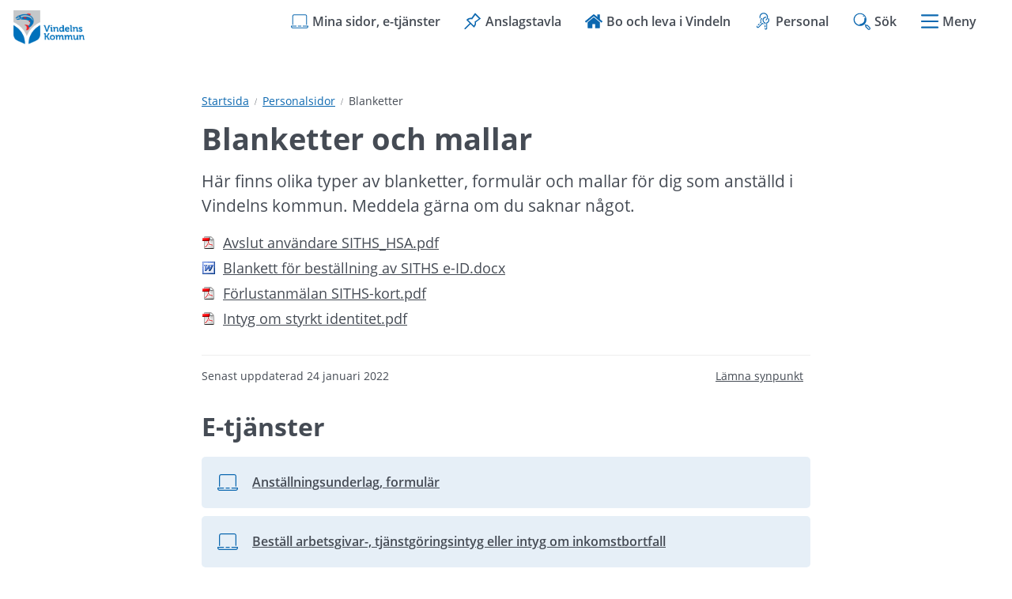

--- FILE ---
content_type: text/html;charset=UTF-8
request_url: https://www.vindeln.se/personalsidor/blanketter
body_size: 9201
content:
<!DOCTYPE html>
<html lang="sv" class="sv-no-js sv-template-sida">
<head>
   <meta charset="UTF-8">
   <script nonce="71f2b0f0-f7bf-11f0-8a23-1b0335a67cd1" >(function(c){c.add('sv-js');c.remove('sv-no-js');})(document.documentElement.classList)</script>
   <title>Blanketter | Vindelns kommun</title>
   <link rel="preload" href="/sitevision/system-resource/97fb0e6bb1831155fc77f37ecb946c6d47fb08435307fe23c306c3d544b3c15b/js/jquery.js" as="script">
   <link rel="preload" href="/sitevision/system-resource/97fb0e6bb1831155fc77f37ecb946c6d47fb08435307fe23c306c3d544b3c15b/envision/envision.js" as="script">
   <link rel="preload" href="/sitevision/system-resource/97fb0e6bb1831155fc77f37ecb946c6d47fb08435307fe23c306c3d544b3c15b/js/utils.js" as="script">
   <link rel="preload" href="/sitevision/system-resource/97fb0e6bb1831155fc77f37ecb946c6d47fb08435307fe23c306c3d544b3c15b/js/portlets.js" as="script">
                        <meta name="description" content="" />
                                 <meta name="keywords" content="" />
                                 <meta name="DC.modified" content="2022-01-24" />
            <meta name="viewport" content="width=device-width, initial-scale=1, minimum-scale=1, shrink-to-fit=no" />
   <meta name="dcterms.identifier" content="https://vindeln.se">
   <meta name="dcterms.language" content="sv">
   <meta name="dcterms.format" content="text/html">
   <meta name="dcterms.type" content="text">
   <link rel="canonical" href="/personalsidor/blanketter" />
   <link rel="stylesheet" type="text/css" media="all" href="/2.21c8f118174d3dc1bc689b6/1768425971751/sitevision-responsive-grids.css" />
   <link rel="stylesheet" type="text/css" media="all" href="/2.21c8f118174d3dc1bc689b6/1768426024691/sitevision-spacing.css" />
   
      <link rel="stylesheet" type="text/css" media="all" href="/2.21c8f118174d3dc1bc689b6/auto/1765369449666/SiteVision.css"/>
      <link rel="stylesheet" type="text/css" media="all" href="/2.21c8f118174d3dc1bc689b6/0/3441/print/SiteVision.css" />
   <link rel="stylesheet" type="text/css" media="all" href="/sitevision/system-resource/97fb0e6bb1831155fc77f37ecb946c6d47fb08435307fe23c306c3d544b3c15b/css/portlets.css" />
   <link rel="stylesheet" type="text/css" href="/sitevision/system-resource/97fb0e6bb1831155fc77f37ecb946c6d47fb08435307fe23c306c3d544b3c15b/envision/envision.css" />
      <link rel="stylesheet" type="text/css" href="/2.21c8f118174d3dc1bc689b6/91.21c8f118174d3dc1bc68b25/1768426026538/0/sv-template-asset.css" />
      <link rel="stylesheet" type="text/css" href="/webapp-resource/4.40376133177916d27f751e3/360.e74235d175282b1fc21e38/1612354416978/webapp-assets.css" />
   <link rel="stylesheet" type="text/css" href="/webapp-resource/4.40376133177916d27f751e3/360.e74235d175282b1fc2ecf/1610112183983/webapp-assets.css" />

   <script nonce="71f2b0f0-f7bf-11f0-8a23-1b0335a67cd1">!function(t,e){t=t||"docReady",e=e||window;var n=[],o=!1,c=!1;function d(){if(!o){o=!0;for(var t=0;t<n.length;t++)try{n[t].fn.call(window,n[t].ctx)}catch(t){console&&console.error(t)}n=[]}}function a(){"complete"===document.readyState&&d()}e[t]=function(t,e){if("function"!=typeof t)throw new TypeError("callback for docReady(fn) must be a function");o?setTimeout(function(){t(e)},1):(n.push({fn:t,ctx:e}),"complete"===document.readyState?setTimeout(d,1):c||(document.addEventListener?(document.addEventListener("DOMContentLoaded",d,!1),window.addEventListener("load",d,!1)):(document.attachEvent("onreadystatechange",a),window.attachEvent("onload",d)),c=!0))}}("svDocReady",window);</script>
         <script>(function(html){html.className += ' lp-js'})(document.documentElement);</script>
      <meta name="referrer" content="no-referrer">
      







                                                                           
            
   
                              
         <meta property="og:description" content="Här finns olika typer av blanketter, formulär och mallar för dig som anställd i Vindelns kommun. Meddela gärna om du saknar något." />

         
                           
         <meta property="og:title" content="Blanketter  och mallar" />
   
<meta name="twitter:card" content="summary" />
<meta property="og:url" content="https://vindeln.se/personalsidor/blanketter" />
      
  



    <style>
          .lp-hero {
        background-image: url('/images/18.614ac26519b224f81ee128/1768206343106/Mariedal%20vindskydd%20vinter%20(1).png');
      }
      </style>

      
 




            <script nonce="71f2b0f0-f7bf-11f0-8a23-1b0335a67cd1" >
   window.sv = window.sv || {};
   sv.UNSAFE_MAY_CHANGE_AT_ANY_GIVEN_TIME_webAppExternals = {};
   sv.PageContext = {
   pageId: '4.40376133177916d27f751e3',
   siteId: '2.21c8f118174d3dc1bc689b6',
   userIdentityId: '',
   userIdentityReadTimeout: 0,
   userLocale: 'sv',
   dev: false,
   csrfToken: '',
   html5: true,
   useServerSideEvents: false,
   nodeIsReadOnly: false
   };
   </script>
   <script nonce="71f2b0f0-f7bf-11f0-8a23-1b0335a67cd1">!function(){"use strict";var t,n={},e={},i={};function r(t){return n[t]=n[t]||{instances:[],modules:{},bundle:{}},n[t]}document.querySelector("html").classList.add("js");var s={registerBootstrapData:function(t,n,i,r,s){var a,o=e[t];o||(o=e[t]={}),(a=o[i])||(a=o[i]={}),a[n]={subComponents:r,options:s}},registerInitialState:function(t,n){i[t]=n},registerApp:function(n){var e=n.applicationId,i=r(e);if(t){var s={};s[e]=i,s[e].instances=[n],t.start(s)}else i.instances.push(n)},registerModule:function(t){r(t.applicationId).modules[t.path]=t},registerBundle:function(t){r(t.applicationId).bundle=t.bundle},getRegistry:function(){return n},setAppStarter:function(n){t=n},getBootstrapData:function(t){return e[t]},getInitialState:function(t){return i[t]}};window.AppRegistry=s}();</script>
   <style>.animate__animated{-webkit-animation-duration: 1s;animation-duration: 1s;-webkit-animation-fill-mode: both;animation-fill-mode: both}@media (prefers-reduced-motion:reduce),print{.animate__animated{-webkit-animation-duration: 1ms!important;animation-duration: 1ms!important;-webkit-transition-duration: 1ms!important;transition-duration: 1ms!important;-webkit-animation-iteration-count: 1!important;animation-iteration-count: 1!important}.animate__animated[class*=Out]{opacity: 0 }}@-webkit-keyframes slideInDown{0%{-webkit-transform:translate3d(0,-100%,0);transform:translate3d(0,-100%,0);visibility:visible}to{-webkit-transform:translateZ(0);transform:translateZ(0)}}@keyframes slideInDown{0%{-webkit-transform:translate3d(0,-100%,0);transform:translate3d(0,-100%,0);visibility:visible}to{-webkit-transform:translateZ(0);transform:translateZ(0)}}.animate__slideInDown{-webkit-animation-name:slideInDown;animation-name:slideInDown}@-webkit-keyframes slideOutUp{0%{-webkit-transform:translateZ(0);transform:translateZ(0)}to{visibility:hidden;-webkit-transform:translate3d(0,-100%,0);transform:translate3d(0,-100%,0)}}@keyframes slideOutUp{0%{-webkit-transform:translateZ(0);transform:translateZ(0)}to{visibility:hidden;-webkit-transform:translate3d(0,-100%,0);transform:translate3d(0,-100%,0)}}.animate__slideOutUp{-webkit-animation-name:slideOutUp;animation-name:slideOutUp}@media all{.js :not(.lp-overlay__content) > #svid12_21c8f118174d3dc1bc68b9c{display: none;}}#svid12_38b128de17552d7042622529-container{justify-content: center;}#svid12_38b128de17552d7042622529-container .lp-overlay__inner{transition-duration: 300ms;animation-duration: 300ms;}#svid12_38b128de17552d7042622529-backdrop{background-color: rgba(0,0,0,0.6);}.lp-overlay-page--hidden-svid12_38b128de17552d7042622529{filter: blur(3px);}.lp-overlay-page-svid12_38b128de17552d7042622529{transition: filter 300ms ease;}@media (prefers-reduced-motion: reduce){.lp-overlay-page-svid12_38b128de17552d7042622529,#svid12_38b128de17552d7042622529-container{transition-duration: 1ms;transform: none!important;}}</style>
   <style>.animate__animated{-webkit-animation-duration: 1s;animation-duration: 1s;-webkit-animation-fill-mode: both;animation-fill-mode: both}@media (prefers-reduced-motion:reduce),print{.animate__animated{-webkit-animation-duration: 1ms!important;animation-duration: 1ms!important;-webkit-transition-duration: 1ms!important;transition-duration: 1ms!important;-webkit-animation-iteration-count: 1!important;animation-iteration-count: 1!important}.animate__animated[class*=Out]{opacity: 0 }}@-webkit-keyframes slideInRight{0%{-webkit-transform:translate3d(100%,0,0);transform:translate3d(100%,0,0);visibility:visible}to{-webkit-transform:translateZ(0);transform:translateZ(0)}}@keyframes slideInRight{0%{-webkit-transform:translate3d(100%,0,0);transform:translate3d(100%,0,0);visibility:visible}to{-webkit-transform:translateZ(0);transform:translateZ(0)}}.animate__slideInRight{-webkit-animation-name:slideInRight;animation-name:slideInRight}@-webkit-keyframes slideOutRight{0%{-webkit-transform:translateZ(0);transform:translateZ(0)}to{visibility:hidden;-webkit-transform:translate3d(100%,0,0);transform:translate3d(100%,0,0)}}@keyframes slideOutRight{0%{-webkit-transform:translateZ(0);transform:translateZ(0)}to{visibility:hidden;-webkit-transform:translate3d(100%,0,0);transform:translate3d(100%,0,0)}}.animate__slideOutRight{-webkit-animation-name:slideOutRight;animation-name:slideOutRight}@media all{.js :not(.lp-overlay__content) > #svid12_21c8f118174d3dc1bc69908{display: none;}}#svid12_21c8f118174d3dc1bc69a72-container{justify-content: flex-end;}#svid12_21c8f118174d3dc1bc69a72-container .lp-overlay__inner{transition-duration: 300ms;animation-duration: 300ms;height: 100vh;}#svid12_21c8f118174d3dc1bc69a72-backdrop{background-color: rgba(0,0,0,0.6);}.lp-overlay-page--hidden-svid12_21c8f118174d3dc1bc69a72{filter: blur(3px);}.lp-overlay-page-svid12_21c8f118174d3dc1bc69a72{transition: filter 300ms ease;}@media (prefers-reduced-motion: reduce){.lp-overlay-page-svid12_21c8f118174d3dc1bc69a72,#svid12_21c8f118174d3dc1bc69a72-container{transition-duration: 1ms;transform: none!important;}}</style>
   </head>
<body class=" sv-responsive sv-theme-Standardtema env-m-around--0">
<div id="svid10_21c8f118174d3dc1bc68fa8" class="sv-layout"><div id="svid94_21c8f118174d3dc1bc68d5c"><header class="sv-vertical sv-layout sv-skip-spacer sv-template-layout" id="svid10_21c8f118174d3dc1bc68f13"><div class="sv-script-portlet sv-portlet sv-skip-spacer sv-template-portlet
" id="svid12_21c8f118174d3dc1bc69212"><div id="HoppatillinnehallSkript"><!-- Hoppa till innehåll - Skript --></div>
<div id="page-top"></div>

<ul class="lp-skip-links lp-skip-links--template-91_21c8f118174d3dc1bc68b25 lp-skip-links--template-sida">
      <li><a href="#sidans-innehall" class="lp-skip-to-content">Hoppa till innehåll</a></li>
      <li><a href="#menu" class="lp-skip-to-menu lp-skip-to-menu-desktop">Hoppa till undermeny</a></li>
      <li><a href="#menu" title="Gå direkt till mobilmeny" class="lp-skip-to-menu lp-skip-to-menu-smartphone">Hoppa till undermeny</a></li>
  </ul><!--! .lp-skip-links --></div>
<div class="sv-vertical sv-layout lp-page-top-search sv-template-layout" id="svid10_21c8f118174d3dc1bc61f0c2"><div class="sv-fixed-fluid-grid sv-grid-1170 sv-layout sv-skip-spacer sv-template-layout" id="svid10_21c8f118174d3dc1bc61f0cd"><div class="sv-row sv-layout sv-skip-spacer sv-template-layout" id="svid10_21c8f118174d3dc1bc61f0ce"><div class="sv-layout sv-skip-spacer sv-column-12 sv-template-layout" id="svid10_21c8f118174d3dc1bc61f0cf"><div class="sv-searchform-portlet sv-portlet lp-search sv-skip-spacer sv-template-portlet
" id="svid12_21c8f118174d3dc1bc68b9c"><div id="Sokruta"><!-- Sökruta --></div>

                                                                                                       
<script nonce="71f2b0f0-f7bf-11f0-8a23-1b0335a67cd1">
svDocReady(function() {
   // Queries server for a suggestion list and shows it below the search field
   $svjq("#search12_21c8f118174d3dc1bc68b9c").svAutoComplete({
      source: "/4.40376133177916d27f751e3/12.21c8f118174d3dc1bc68b9c.json?state=autoComplete",
      minLength: 2,
      delay: 200,
      selectedValueContainerId: "search12_21c8f118174d3dc1bc68b9cselectedState"
   });
   // Backwards compatibility for custom templates
   $svjq("#search12_21c8f118174d3dc1bc68b9c").on('focusin', function() {
      if ($svjq("#search12_21c8f118174d3dc1bc68b9c").val() == "Ange sökord") {
         $svjq("#search12_21c8f118174d3dc1bc68b9c").val("");
         return false;
      }
   });
   // Submit, blocks empty and placeholder queries
   $svjq("#search12_21c8f118174d3dc1bc68b9cbutton").on('click', function() {
      const qry = $svjq("#search12_21c8f118174d3dc1bc68b9c").val();
      if (qry == "" || qry == "Ange sökord") {
         return false;
      }
   });
   // Invokes the search button if user presses the enter key (needed in IE)
   $svjq("#search12_21c8f118174d3dc1bc68b9c").on('keypress', function(e) {
      if (e.which == 13) {
         $svjq("#search12_21c8f118174d3dc1bc68b9cbutton").trigger('focus').trigger('click');
         return false;
      }
   });
});
</script>


   
<form method="get" action="/sok" class="sv-nomargin" role="search">
   <div>
      <label for="search12_21c8f118174d3dc1bc68b9c" class="lp-user-hidden">Ange sökord</label>
      <input id="search12_21c8f118174d3dc1bc68b9c" class="normal sv-vamiddle c4634"  type="search" name="query" value=""   aria-controls="search12_21c8f118174d3dc1bc68b9cselectedState" aria-haspopup="true" aria-autocomplete="both"  placeholder="Ange sökord"/>

            	<button id="search12_21c8f118174d3dc1bc68b9cbutton" type="submit" class="normal sv-vamiddle" name="submitButton">
            <svg aria-hidden="true" class="lp-icon">
               <use xmlns:xlink="http://www.w3.org/1999/xlink" xlink:href="/rest-api/svg-sources/lp-icons.svg#lp-search"></use>
            </svg>
            <span class="lp-user-hidden">Sök</span>
         </button>
         </div>
          <div id="search12_21c8f118174d3dc1bc68b9cselectedState" class="lp-user-hidden" aria-atomic="true" aria-live="polite"></div>
   </form>
</div>
</div>
</div>
</div>
</div>
<div class="sv-vertical sv-layout lp-start-hero sv-template-layout" id="svid10_21c8f118174d3dc1bc610182"><div class="sv-vertical sv-layout lp-header sv-skip-spacer sv-template-layout" id="svid10_21c8f118174d3dc1bc69199"><div class="sv-vertical sv-layout lp-logo-column sv-skip-spacer sv-template-layout" id="svid10_21c8f118174d3dc1bc61029e"><div class="sv-image-portlet sv-portlet lp-logo sv-skip-spacer sv-template-portlet
" id="svid12_21c8f118174d3dc1bc6944b"><div id="Logotyp"><!-- Logotyp --></div><a href="/"><img alt="Vindeln - länk till startsida" class="sv-noborder c4832"  width="240" height="118" srcset="/images/18.e74235d175282b1fc2b5/1607608256785/x160p/Vindeln.png 160w, /images/18.e74235d175282b1fc2b5/1607608256785/Vindeln.png 240w" sizes="100vw" src="/images/18.e74235d175282b1fc2b5/1607608256785/Vindeln.png" /></a></div>
</div>
<div class="sv-vertical sv-layout sv-template-layout" id="svid10_21c8f118174d3dc1bc6102b5"><div class="sv-vertical sv-layout lp-site-tools-wrapper sv-skip-spacer sv-template-layout" id="svid10_21c8f118174d3dc1bc613054"><div class="sv-jcrmenu-portlet sv-portlet sv-skip-spacer sv-template-portlet
" id="svid12_21c8f118174d3dc1bc6948d"><div id="Verktygsmeny"><!-- Verktygsmeny --></div>  
    <ul class="lp-site-tools">
              
                                                            			           	<li>
                      <a class="small" href="https://minasidor.vindeln.se/" >
                              <svg aria-hidden="true" class="lp-icon">
                  <use xmlns:xlink="http://www.w3.org/1999/xlink" xlink:href="/rest-api/svg-sources/lp-icons.svg#lp-laptop"></use>
                </svg><span>Mina sidor, e-tjänster</span>
            </a>
          </li>
                      
                                                            			           	<li>
                      <a class="small" href="/kommun-och-politik/politisk-styrning/anslagstavlan" >
                              <svg aria-hidden="true" class="lp-icon">
                  <use xmlns:xlink="http://www.w3.org/1999/xlink" xlink:href="/rest-api/svg-sources/lp-icons.svg#lp-pin"></use>
                </svg><span>Anslagstavla</span>
            </a>
          </li>
                      
                                                            			           	<li>
                      <a class="small" href="/tillsammans-ar-vi-vindeln" >
                              <svg aria-hidden="true" class="lp-icon">
                  <use xmlns:xlink="http://www.w3.org/1999/xlink" xlink:href="/rest-api/svg-sources/lp-icons.svg#lp-home"></use>
                </svg><span>Bo och leva i Vindeln</span>
            </a>
          </li>
                      
                                                            			           	<li>
                      <a class="small" href="/personalsidor" >
                              <svg aria-hidden="true" class="lp-icon">
                  <use xmlns:xlink="http://www.w3.org/1999/xlink" xlink:href="/rest-api/svg-sources/lp-icons.svg#lp-intranat"></use>
                </svg><span>Personal</span>
            </a>
          </li>
                  </ul>
  </div>
<div class="sv-custom-module sv-limepark-webapp-overlay-button sv-template-portlet
" id="svid12_38b128de17552d7042622529"><div id="Sokknapp"><!-- Sökknapp --></div><div class="lp-overlay-button__wrapper" data-cid="45942e46-3bc0-e355-1541-39f582ced5d2"><button class="lp-overlay-button "><svg class="lp-icon" aria-hidden="true" xmlns="http://www.w3.org/2000/svg"><use xmlns:xlink="http://www.w3.org/1999/xlink" xlink:href="/rest-api/svg-sources/lp-icons.svg#lp-search"></use></svg><span>Sök</span></button></div><script nonce="71f2b0f0-f7bf-11f0-8a23-1b0335a67cd1">AppRegistry.registerBootstrapData('12.38b128de17552d7042622529','45942e46-3bc0-e355-1541-39f582ced5d2','main',[],undefined);</script><script nonce="71f2b0f0-f7bf-11f0-8a23-1b0335a67cd1">AppRegistry.registerInitialState('12.38b128de17552d7042622529',{"buttonText":"\u003csvg class=\"lp-icon\" aria-hidden=\"true\" xmlns=\"http://www.w3.org/2000/svg\">\u003cuse xmlns:xlink=\"http://www.w3.org/1999/xlink\" xlink:href=\"/rest-api/svg-sources/lp-icons.svg#lp-search\">\u003c/use>\u003c/svg>\u003cspan>Sök\u003c/span>","selectors":["#svid12_21c8f118174d3dc1bc68b9c"],"breakpoints":"all","useAdvancedAnimation":true,"animationIn":"slideInDown","animationOut":"slideOutUp","closeButtonText":"Stäng","dialogLabel":"Sök","animationDuration":300,"containerClasses":"lp-overlay-search","buttonClasses":"","ariaRole":"","ariaLabel":"","usePageTransform":false,"pageTransformPercent":0.7,"route":"/"});</script>
<script nonce="71f2b0f0-f7bf-11f0-8a23-1b0335a67cd1">AppRegistry.registerApp({applicationId:'limepark.webapp-overlay-button|1.3.7',htmlElementId:'svid12_38b128de17552d7042622529',route:'/',portletId:'12.38b128de17552d7042622529',locale:'sv',defaultLocale:'en',webAppId:'limepark.webapp-overlay-button',webAppVersion:'1.3.7',webAppAopId:'360.e74235d175282b1fc21e38',webAppImportTime:'1612354416978',requiredLibs:{},childComponentStateExtractionStrategy:'BY_ID'});</script></div>
<div class="sv-custom-module sv-limepark-webapp-overlay-button sv-template-portlet
" id="svid12_21c8f118174d3dc1bc69a72"><div id="Menyknapp"><!-- Menyknapp --></div><div class="lp-overlay-button__wrapper" role="navigation" data-cid="dee74127-b78e-6603-959c-6e75e7c0fc8a"><button class="lp-overlay-button "><svg  class="lp-icon" aria-hidden="true" xmlns="http://www.w3.org/2000/svg"><use xmlns:xlink="http://www.w3.org/1999/xlink" xlink:href="/rest-api/svg-sources/lp-icons.svg#lp-hamburger"></use></svg> Meny</button></div><script nonce="71f2b0f0-f7bf-11f0-8a23-1b0335a67cd1">AppRegistry.registerBootstrapData('12.21c8f118174d3dc1bc69a72','dee74127-b78e-6603-959c-6e75e7c0fc8a','main',[],undefined);</script><script nonce="71f2b0f0-f7bf-11f0-8a23-1b0335a67cd1">AppRegistry.registerInitialState('12.21c8f118174d3dc1bc69a72',{"buttonText":"\u003csvg  class=\"lp-icon\" aria-hidden=\"true\" xmlns=\"http://www.w3.org/2000/svg\">\u003cuse xmlns:xlink=\"http://www.w3.org/1999/xlink\" xlink:href=\"/rest-api/svg-sources/lp-icons.svg#lp-hamburger\">\u003c/use>\u003c/svg> Meny","selectors":["#svid12_21c8f118174d3dc1bc69908"],"breakpoints":"all","useAdvancedAnimation":true,"animationIn":"slideInRight","animationOut":"slideOutRight","closeButtonText":"Stäng meny","dialogLabel":"Meny","animationDuration":300,"containerClasses":"","buttonClasses":"","ariaRole":"navigation","ariaLabel":"","usePageTransform":false,"pageTransformPercent":0.7,"route":"/"});</script>
<script nonce="71f2b0f0-f7bf-11f0-8a23-1b0335a67cd1">AppRegistry.registerApp({applicationId:'limepark.webapp-overlay-button|1.3.7',htmlElementId:'svid12_21c8f118174d3dc1bc69a72',route:'/',portletId:'12.21c8f118174d3dc1bc69a72',locale:'sv',defaultLocale:'en',webAppId:'limepark.webapp-overlay-button',webAppVersion:'1.3.7',webAppAopId:'360.e74235d175282b1fc21e38',webAppImportTime:'1612354416978',requiredLibs:{},childComponentStateExtractionStrategy:'BY_ID'});</script></div>
</div>
</div>
</div>
</div>
</header>
<main class="sv-vertical sv-layout sv-template-layout" id="svid10_21c8f118174d3dc1bc68f8c"><div id="svid94_21c8f118174d3dc1bc68d62"><div class="sv-layout sv-skip-spacer sv-template-portlet
" id="svid30_21c8f118174d3dc1bc6d0ba"><div id="Viktigtmeddelande"><!-- Viktigt meddelande --></div><div class="sv-vertical sv-layout lp-alert sv-skip-spacer sv-template-layout" id="svid10_21c8f118174d3dc1bc692c2"><div class="sv-archive-portlet sv-portlet sv-skip-spacer sv-template-portlet
" id="svid12_21c8f118174d3dc1bc69313"><div id="Nyheter"><!-- Nyheter --></div>


</div>
</div>
</div>
<div class="sv-fixed-fluid-grid sv-grid-1170 sv-layout sv-template-layout" id="svid10_21c8f118174d3dc1bc68f6b"><div class="sv-row sv-layout sv-skip-spacer sv-template-layout" id="svid10_21c8f118174d3dc1bc69220"><div class="sv-layout sv-push-2 lp-content sv-skip-spacer sv-column-8 sv-template-layout" id="svid10_21c8f118174d3dc1bc6935c"><div class="sv-layout sv-skip-spacer sv-template-portlet
" id="svid30_21c8f118174d3dc1bc68d74"><div id="Brodsmulor"><!-- Brödsmulor --></div><div class="sv-multilevellink-portlet sv-portlet sv-skip-spacer sv-template-portlet
" id="svid12_21c8f118174d3dc1bc69282"><div id="Flernivalank"><!-- Flernivålänk --></div>

<ul>
  <li>
      
          
        <a href="/" class="small c4632" >Startsida</a><svg aria-hidden="true" class="lp-icon"><use xmlns:xlink="http://www.w3.org/1999/xlink" xlink:href="/rest-api/svg-sources/lp-icons.svg#lp-divider"></use></svg>   </li>
  <li>
      
          
        <a href="/personalsidor" class="small c4630" >Personalsidor</a><svg aria-hidden="true" class="lp-icon"><use xmlns:xlink="http://www.w3.org/1999/xlink" xlink:href="/rest-api/svg-sources/lp-icons.svg#lp-divider"></use></svg>   </li>
  <li>
      <span  class="small c4630">Blanketter</span>
    </li>
</ul>
</div>
</div>
<div class="sv-layout sv-template-portlet
" id="svid30_21c8f118174d3dc1bc68de1"><div id="Innehallsankare"><!-- Innehållsankare --></div><div class="sv-html-portlet sv-portlet sv-skip-spacer sv-template-portlet
" id="svid12_21c8f118174d3dc1bc69287"><div id="InnehallsankareHTML"><!-- Innehållsankare - HTML --></div><div id="sidans-innehall" class="lp-content-anchor"></div></div>
</div>
<div class="sv-vertical sv-layout sv-template-layout" id="svid10_21c8f118174d3dc1bc6943b"><div id="svid94_40376133177916d27f751ea" class="pagecontent sv-layout"><div id="Mittenspalt"><!-- Mittenspalt --></div><div class="sv-text-portlet sv-use-margins sv-skip-spacer" id="svid12_40376133177916d27f751eb"><div id="Rubrik"><!-- Rubrik --></div><div class="sv-text-portlet-content"><h1 class="heading" id="h-Blanketter">Blanketter och mallar</h1></div></div>
<div class="sv-text-portlet sv-use-margins" id="svid12_40376133177916d27f751ec"><div id="Ingress"><!-- Ingress --></div><div class="sv-text-portlet-content"><p class="preamble">Här finns olika typer av blanketter, formulär och mallar för dig som anställd i Vindelns kommun. Meddela gärna om du saknar något.</p></div></div>
<div class="sv-text-portlet sv-use-margins" id="svid12_40376133177916d27f751ed"><div id="Innehall"><!-- Innehåll --></div><div class="sv-text-portlet-content"></div></div>
<div class="sv-file-portlet sv-portlet" id="svid12_40376133177916d27f751ee"><div id="Fildelning"><!-- Fildelning --></div>


<div class="sv-file-portlet">
         <ul>
         
                                    
               
               
               <li>
                  <div class="sv-file-portlet-fileicon">
                                             <img alt="" src="/sitevision/util/images/pdf.gif" class="sv-noborder" aria-hidden="true" />
                                       </div>
                  <div class="sv-file-portlet-file">
                     <a href="/download/18.40376133177916d27f752d1/1620800020688/Avslut%20anv%C3%A4ndare%20SITHS_HSA.pdf" class="normal">Avslut användare SITHS_HSA.pdf<span class="env-assistive-text"> Pdf, 327.4 kB.</span></a>
                  </div>
                                 </li>
                                                
               
               
               <li>
                  <div class="sv-file-portlet-fileicon">
                                             <img alt="" src="/sitevision/util/images/document.gif" class="sv-noborder" aria-hidden="true" />
                                       </div>
                  <div class="sv-file-portlet-file">
                     <a href="/download/18.18fa55fe17d6da176167c63/1645607891911/Blankett%20f%C3%B6r%20best%C3%A4llning%20av%20SITHS%20e-ID.docx" class="normal">Blankett för beställning av SITHS e-ID.docx<span class="env-assistive-text"> Word, 56.3 kB.</span></a>
                  </div>
                                 </li>
                                                
               
               
               <li>
                  <div class="sv-file-portlet-fileicon">
                                             <img alt="" src="/sitevision/util/images/pdf.gif" class="sv-noborder" aria-hidden="true" />
                                       </div>
                  <div class="sv-file-portlet-file">
                     <a href="/download/18.40376133177916d27f752d0/1620800020624/F%C3%B6rlustanm%C3%A4lan%20SITHS-kort.pdf" class="normal">Förlustanmälan SITHS-kort.pdf<span class="env-assistive-text"> Pdf, 696.1 kB.</span></a>
                  </div>
                                 </li>
                                                
               
               
               <li>
                  <div class="sv-file-portlet-fileicon">
                                             <img alt="" src="/sitevision/util/images/pdf.gif" class="sv-noborder" aria-hidden="true" />
                                       </div>
                  <div class="sv-file-portlet-file">
                     <a href="/download/18.40376133177916d27f752d2/1620800020740/Intyg%20om%20styrkt%20identitet.pdf" class="normal">Intyg om styrkt identitet.pdf<span class="env-assistive-text"> Pdf, 601.1 kB.</span></a>
                  </div>
                                 </li>
                           </ul>
   </div>
</div>
</div></div>
<div class="sv-layout sv-template-portlet
" id="svid30_21c8f118174d3dc1bc68cf0"><div id="Byline"><!-- Byline --></div><div class="sv-vertical sv-layout lp-byline sv-skip-spacer sv-template-layout" id="svid10_21c8f118174d3dc1bc69211"><div class="sv-script-portlet sv-portlet sv-skip-spacer sv-template-portlet
" id="svid12_21c8f118174d3dc1bc6938b"><div id="PubliceringsdatumSkript"><!-- Publiceringsdatum - Skript --></div><time class="lp-pubdate small" datetime="2022-01-24T08:20:15+01:00">Senast uppdaterad <span>24 januari 2022</span></time></div>
<div class="sv-vertical sv-layout sv-template-layout" id="svid10_21c8f118174d3dc1bc69327"><div class="sv-vertical sv-layout sv-skip-spacer sv-template-layout" id="svid93_21c8f118174d3dc1bc6941f"><div class="sv-script-portlet sv-portlet sv-skip-spacer sv-template-portlet
" id="svid12_21c8f118174d3dc1bc6947d"><div id="LamnasynpunktSkript"><!-- Lämna synpunkt - Skript --></div>
<div class="lp-feedback-link"><a href="/om-webbplatsen/lamna-synpunkt?nodeid=4.40376133177916d27f751e3" title="Lämna synpunkt på sidan Blanketter" class="small">Lämna synpunkt</a></div><!--! .lp-feedback-link --></div>
</div>
</div>
</div>
</div>
<div class="sv-layout sv-template-portlet
" id="svid30_21c8f118174d3dc1bc68d14"><div id="Relateratinnehall"><!-- Relaterat innehåll --></div><div class="sv-related-portlet sv-portlet sv-skip-spacer sv-template-portlet
" id="svid12_21c8f118174d3dc1bc69283"><div id="Relateradkontakt"><!-- Relaterad kontakt --></div>

</div>
<div class="sv-related-portlet sv-portlet sv-template-portlet
" id="svid12_21c8f118174d3dc1bc622d79"><div id="Etjanster"><!-- E-tjänster --></div>
<div class="lp-related lp-related--e-service">


   	<h2 class="subheading">E-tjänster</h2>
      

   <ul>
                              
            <li><a href="https://secure.app.umea.se/wbs/renderaren/?BaseDigitalFormID=1928" class="normal">Anställningsunderlag, formulär<img alt="" src="/sitevision/util/images/externallink.png"  class="sv-linkicon c4629" /><span class="env-assistive-text"> Länk till annan webbplats.</span></a></li>
                                             
            <li><a href="https://www.umea.se/ovrigt/personalrum/bestallintyg.4.4b6d645e17520a0e6a5b0c.html" class="normal">Beställ arbetsgivar-, tjänstgöringsintyg eller intyg om inkomstbortfall<img alt="" src="/sitevision/util/images/externallink.png"  class="sv-linkicon c4629" /><span class="env-assistive-text"> Länk till annan webbplats.</span></a></li>
                     </ul></div>
</div>
<div class="sv-related-portlet sv-portlet sv-template-portlet
" id="svid12_21c8f118174d3dc1bc69288"><div id="Relateradelankar"><!-- Relaterade länkar --></div>

</div>
</div>
</div>
</div>
</div>
<div class="sv-vertical sv-layout sv-template-layout" id="svid10_21c8f118174d3dc1bc625bbe"><div class="sv-layout sv-skip-spacer sv-template-portlet
" id="svid30_21c8f118174d3dc1bc625bbf"><div id="Meny"><!-- Meny --></div><div class="sv-custom-module sv-limepark-submenu sv-skip-spacer sv-template-portlet
" id="svid12_21c8f118174d3dc1bc69908"><div id="Undermeny"><!-- Undermeny --></div><nav class="lp-app-submenu lp-app-submenu--hide-submenu-toggles-on-first-level" aria-label="Undermeny" tabindex="-1" id="menu" data-cid="05791e08-8240-728d-149e-0df4f8436fba">
<ul class="lp-app-submenu__menu lp-app-submenu__menu--level-1" id="lpid-31948220-3a56-42a5-a1b8-cf7682afdc61" data-level="1" data-cid="8f182bb9-e512-054f-dbee-031bb4df8181">
  <li class="lp-app-submenu__menu-item lp-app-submenu__menu-item--level-1 lp-app-submenu__menu-item--has-children" data-has-children="true" data-node-id="4.21c8f118174d3dc1bc68a4a" data-level="1">
    <a href="/barn-och-utbildning" class="lp-app-submenu__menu-item__link lp-app-submenu__menu-item__link--level-1"    data-name="Barn och utbildning">
      Barn och utbildning
      
        <svg class="lp-app-submenu__icon lp-app-submenu__icon--children-icon lp-app-submenu__icon--open lp-app-submenu__icon--type-svg" aria-hidden="true"><use xlink:href="/sitevision/envision-icons.svg#icon-arrow-down"></use></svg>
        <svg class="lp-app-submenu__icon lp-app-submenu__icon--children-icon lp-app-submenu__icon--closed lp-app-submenu__icon--type-svg" aria-hidden="true"><use xlink:href="/sitevision/envision-icons.svg#icon-arrow-right"></use></svg>
      
    </a><!--! .lp-app-submenu__menu-item__link -->
    
  </li><!-- .lp-app-submenu__menu-item -->

  <li class="lp-app-submenu__menu-item lp-app-submenu__menu-item--level-1 lp-app-submenu__menu-item--has-children" data-has-children="true" data-node-id="4.21c8f118174d3dc1bc68a50" data-level="1">
    <a href="/omsorg-och-hjalp" class="lp-app-submenu__menu-item__link lp-app-submenu__menu-item__link--level-1"    data-name="Omsorg och hjälp">
      Omsorg och hjälp
      
        <svg class="lp-app-submenu__icon lp-app-submenu__icon--children-icon lp-app-submenu__icon--open lp-app-submenu__icon--type-svg" aria-hidden="true"><use xlink:href="/sitevision/envision-icons.svg#icon-arrow-down"></use></svg>
        <svg class="lp-app-submenu__icon lp-app-submenu__icon--children-icon lp-app-submenu__icon--closed lp-app-submenu__icon--type-svg" aria-hidden="true"><use xlink:href="/sitevision/envision-icons.svg#icon-arrow-right"></use></svg>
      
    </a><!--! .lp-app-submenu__menu-item__link -->
    
  </li><!-- .lp-app-submenu__menu-item -->

  <li class="lp-app-submenu__menu-item lp-app-submenu__menu-item--level-1 lp-app-submenu__menu-item--has-children" data-has-children="true" data-node-id="4.21c8f118174d3dc1bc68a55" data-level="1">
    <a href="/naringsliv-och-arbetsmarknad" class="lp-app-submenu__menu-item__link lp-app-submenu__menu-item__link--level-1"    data-name="Näringsliv och arbetsmarknad">
      Näringsliv och arbetsmarknad
      
        <svg class="lp-app-submenu__icon lp-app-submenu__icon--children-icon lp-app-submenu__icon--open lp-app-submenu__icon--type-svg" aria-hidden="true"><use xlink:href="/sitevision/envision-icons.svg#icon-arrow-down"></use></svg>
        <svg class="lp-app-submenu__icon lp-app-submenu__icon--children-icon lp-app-submenu__icon--closed lp-app-submenu__icon--type-svg" aria-hidden="true"><use xlink:href="/sitevision/envision-icons.svg#icon-arrow-right"></use></svg>
      
    </a><!--! .lp-app-submenu__menu-item__link -->
    
  </li><!-- .lp-app-submenu__menu-item -->

  <li class="lp-app-submenu__menu-item lp-app-submenu__menu-item--level-1 lp-app-submenu__menu-item--has-children" data-has-children="true" data-node-id="4.21c8f118174d3dc1bc68a40" data-level="1">
    <a href="/bygga-miljo-och-infrastruktur" class="lp-app-submenu__menu-item__link lp-app-submenu__menu-item__link--level-1"    data-name="Bygga, miljö och infrastruktur">
      Bygga, miljö och infrastruktur
      
        <svg class="lp-app-submenu__icon lp-app-submenu__icon--children-icon lp-app-submenu__icon--open lp-app-submenu__icon--type-svg" aria-hidden="true"><use xlink:href="/sitevision/envision-icons.svg#icon-arrow-down"></use></svg>
        <svg class="lp-app-submenu__icon lp-app-submenu__icon--children-icon lp-app-submenu__icon--closed lp-app-submenu__icon--type-svg" aria-hidden="true"><use xlink:href="/sitevision/envision-icons.svg#icon-arrow-right"></use></svg>
      
    </a><!--! .lp-app-submenu__menu-item__link -->
    
  </li><!-- .lp-app-submenu__menu-item -->

  <li class="lp-app-submenu__menu-item lp-app-submenu__menu-item--level-1 lp-app-submenu__menu-item--has-children" data-has-children="true" data-node-id="4.21c8f118174d3dc1bc68a45" data-level="1">
    <a href="/uppleva-och-gora" class="lp-app-submenu__menu-item__link lp-app-submenu__menu-item__link--level-1"    data-name="Uppleva och göra">
      Uppleva och göra
      
        <svg class="lp-app-submenu__icon lp-app-submenu__icon--children-icon lp-app-submenu__icon--open lp-app-submenu__icon--type-svg" aria-hidden="true"><use xlink:href="/sitevision/envision-icons.svg#icon-arrow-down"></use></svg>
        <svg class="lp-app-submenu__icon lp-app-submenu__icon--children-icon lp-app-submenu__icon--closed lp-app-submenu__icon--type-svg" aria-hidden="true"><use xlink:href="/sitevision/envision-icons.svg#icon-arrow-right"></use></svg>
      
    </a><!--! .lp-app-submenu__menu-item__link -->
    
  </li><!-- .lp-app-submenu__menu-item -->

  <li class="lp-app-submenu__menu-item lp-app-submenu__menu-item--level-1 lp-app-submenu__menu-item--has-children" data-has-children="true" data-node-id="4.21c8f118174d3dc1bc68a48" data-level="1">
    <a href="/kommun-och-politik" class="lp-app-submenu__menu-item__link lp-app-submenu__menu-item__link--level-1"    data-name="Kommun och politik">
      Kommun och politik
      
        <svg class="lp-app-submenu__icon lp-app-submenu__icon--children-icon lp-app-submenu__icon--open lp-app-submenu__icon--type-svg" aria-hidden="true"><use xlink:href="/sitevision/envision-icons.svg#icon-arrow-down"></use></svg>
        <svg class="lp-app-submenu__icon lp-app-submenu__icon--children-icon lp-app-submenu__icon--closed lp-app-submenu__icon--type-svg" aria-hidden="true"><use xlink:href="/sitevision/envision-icons.svg#icon-arrow-right"></use></svg>
      
    </a><!--! .lp-app-submenu__menu-item__link -->
    
  </li><!-- .lp-app-submenu__menu-item -->

  <li class="lp-app-submenu__menu-item lp-app-submenu__menu-item--level-1 lp-app-submenu__menu-item--is-active lp-app-submenu__menu-item--has-children" data-has-children="true" data-node-id="4.40376133177916d27f71b51" data-level="1">
    <a href="/personalsidor" class="lp-app-submenu__menu-item__link lp-app-submenu__menu-item__link--level-1 lp-app-submenu__menu-item__link--is-active"    data-name="Personalsidor">
      Personalsidor
      
        <svg class="lp-app-submenu__icon lp-app-submenu__icon--children-icon lp-app-submenu__icon--open lp-app-submenu__icon--type-svg" aria-hidden="true"><use xlink:href="/sitevision/envision-icons.svg#icon-arrow-down"></use></svg>
        <svg class="lp-app-submenu__icon lp-app-submenu__icon--children-icon lp-app-submenu__icon--closed lp-app-submenu__icon--type-svg" aria-hidden="true"><use xlink:href="/sitevision/envision-icons.svg#icon-arrow-right"></use></svg>
      
    </a><!--! .lp-app-submenu__menu-item__link -->
    
      <ul class="lp-app-submenu__menu lp-app-submenu__menu--level-2" id="lpid-352c1210-8516-40a9-8230-d8f519c4a51e" data-level="2" data-cid="df3dcd84-051d-3d2b-7707-29978f858b97">
  <li class="lp-app-submenu__menu-item lp-app-submenu__menu-item--level-2 lp-app-submenu__menu-item--has-children" data-has-children="true" data-node-id="4.40376133177916d27f71b79" data-level="2">
    <a href="/personalsidor/anstallning-och-avslut" class="lp-app-submenu__menu-item__link lp-app-submenu__menu-item__link--level-2"    data-name="Anställning och avslut">
      Anställning och avslut
      
        <svg class="lp-app-submenu__icon lp-app-submenu__icon--children-icon lp-app-submenu__icon--open lp-app-submenu__icon--type-svg" aria-hidden="true"><use xlink:href="/sitevision/envision-icons.svg#icon-arrow-down"></use></svg>
        <svg class="lp-app-submenu__icon lp-app-submenu__icon--children-icon lp-app-submenu__icon--closed lp-app-submenu__icon--type-svg" aria-hidden="true"><use xlink:href="/sitevision/envision-icons.svg#icon-arrow-right"></use></svg>
      
    </a><!--! .lp-app-submenu__menu-item__link -->
    
  </li><!-- .lp-app-submenu__menu-item -->

  <li class="lp-app-submenu__menu-item lp-app-submenu__menu-item--level-2 lp-app-submenu__menu-item--has-children" data-has-children="true" data-node-id="4.40376133177916d27f752d5" data-level="2">
    <a href="/personalsidor/arbetsmiljo" class="lp-app-submenu__menu-item__link lp-app-submenu__menu-item__link--level-2"    data-name="Arbetsmiljö">
      Arbetsmiljö
      
        <svg class="lp-app-submenu__icon lp-app-submenu__icon--children-icon lp-app-submenu__icon--open lp-app-submenu__icon--type-svg" aria-hidden="true"><use xlink:href="/sitevision/envision-icons.svg#icon-arrow-down"></use></svg>
        <svg class="lp-app-submenu__icon lp-app-submenu__icon--children-icon lp-app-submenu__icon--closed lp-app-submenu__icon--type-svg" aria-hidden="true"><use xlink:href="/sitevision/envision-icons.svg#icon-arrow-right"></use></svg>
      
    </a><!--! .lp-app-submenu__menu-item__link -->
    
  </li><!-- .lp-app-submenu__menu-item -->

  <li class="lp-app-submenu__menu-item lp-app-submenu__menu-item--level-2 lp-app-submenu__menu-item--is-active lp-app-submenu__menu-item--is-current" data-has-children="false" data-node-id="4.40376133177916d27f751e3" data-level="2">
    <a href="/personalsidor/blanketter" class="lp-app-submenu__menu-item__link lp-app-submenu__menu-item__link--level-2 lp-app-submenu__menu-item__link--is-active lp-app-submenu__menu-item__link--is-current" aria-current="page"   data-name="Blanketter">
      Blanketter
      
    </a><!--! .lp-app-submenu__menu-item__link -->
    
  </li><!-- .lp-app-submenu__menu-item -->

  <li class="lp-app-submenu__menu-item lp-app-submenu__menu-item--level-2" data-has-children="false" data-node-id="4.5c1f318317a0e4516a290bc" data-level="2">
    <a href="/personalsidor/formaner-for-medarbetare" class="lp-app-submenu__menu-item__link lp-app-submenu__menu-item__link--level-2"    data-name="Förmåner för medarbetare">
      Förmåner för medarbetare
      
    </a><!--! .lp-app-submenu__menu-item__link -->
    
  </li><!-- .lp-app-submenu__menu-item -->

  <li class="lp-app-submenu__menu-item lp-app-submenu__menu-item--level-2 lp-app-submenu__menu-item--has-children" data-has-children="true" data-node-id="4.614ac26519b224f81ee143" data-level="2">
    <a href="/personalsidor/klimakteriesatsning" class="lp-app-submenu__menu-item__link lp-app-submenu__menu-item__link--level-2"    data-name="Klimakteriesatsning">
      Klimakteriesatsning
      
        <svg class="lp-app-submenu__icon lp-app-submenu__icon--children-icon lp-app-submenu__icon--open lp-app-submenu__icon--type-svg" aria-hidden="true"><use xlink:href="/sitevision/envision-icons.svg#icon-arrow-down"></use></svg>
        <svg class="lp-app-submenu__icon lp-app-submenu__icon--children-icon lp-app-submenu__icon--closed lp-app-submenu__icon--type-svg" aria-hidden="true"><use xlink:href="/sitevision/envision-icons.svg#icon-arrow-right"></use></svg>
      
    </a><!--! .lp-app-submenu__menu-item__link -->
    
  </li><!-- .lp-app-submenu__menu-item -->

  <li class="lp-app-submenu__menu-item lp-app-submenu__menu-item--level-2 lp-app-submenu__menu-item--has-children" data-has-children="true" data-node-id="4.5c1f318317a0e4516a230d" data-level="2">
    <a href="/personalsidor/loner-och-ledighet" class="lp-app-submenu__menu-item__link lp-app-submenu__menu-item__link--level-2"    data-name="Löner och ledighet">
      Löner och ledighet
      
        <svg class="lp-app-submenu__icon lp-app-submenu__icon--children-icon lp-app-submenu__icon--open lp-app-submenu__icon--type-svg" aria-hidden="true"><use xlink:href="/sitevision/envision-icons.svg#icon-arrow-down"></use></svg>
        <svg class="lp-app-submenu__icon lp-app-submenu__icon--children-icon lp-app-submenu__icon--closed lp-app-submenu__icon--type-svg" aria-hidden="true"><use xlink:href="/sitevision/envision-icons.svg#icon-arrow-right"></use></svg>
      
    </a><!--! .lp-app-submenu__menu-item__link -->
    
  </li><!-- .lp-app-submenu__menu-item -->

  <li class="lp-app-submenu__menu-item lp-app-submenu__menu-item--level-2 lp-app-submenu__menu-item--has-children" data-has-children="true" data-node-id="4.1f24d21418b1fad1a6c132" data-level="2">
    <a href="/personalsidor/microsoft-365---m365-och-teams" class="lp-app-submenu__menu-item__link lp-app-submenu__menu-item__link--level-2"    data-name="Microsoft 365 - M365 och Teams">
      Microsoft 365 - M365 och Teams
      
        <svg class="lp-app-submenu__icon lp-app-submenu__icon--children-icon lp-app-submenu__icon--open lp-app-submenu__icon--type-svg" aria-hidden="true"><use xlink:href="/sitevision/envision-icons.svg#icon-arrow-down"></use></svg>
        <svg class="lp-app-submenu__icon lp-app-submenu__icon--children-icon lp-app-submenu__icon--closed lp-app-submenu__icon--type-svg" aria-hidden="true"><use xlink:href="/sitevision/envision-icons.svg#icon-arrow-right"></use></svg>
      
    </a><!--! .lp-app-submenu__menu-item__link -->
    
  </li><!-- .lp-app-submenu__menu-item -->

  <li class="lp-app-submenu__menu-item lp-app-submenu__menu-item--level-2 lp-app-submenu__menu-item--has-children" data-has-children="true" data-node-id="4.40376133177916d27f76a43" data-level="2">
    <a href="/personalsidor/personalpolitik" class="lp-app-submenu__menu-item__link lp-app-submenu__menu-item__link--level-2"    data-name="Personalpolitik">
      Personalpolitik
      
        <svg class="lp-app-submenu__icon lp-app-submenu__icon--children-icon lp-app-submenu__icon--open lp-app-submenu__icon--type-svg" aria-hidden="true"><use xlink:href="/sitevision/envision-icons.svg#icon-arrow-down"></use></svg>
        <svg class="lp-app-submenu__icon lp-app-submenu__icon--children-icon lp-app-submenu__icon--closed lp-app-submenu__icon--type-svg" aria-hidden="true"><use xlink:href="/sitevision/envision-icons.svg#icon-arrow-right"></use></svg>
      
    </a><!--! .lp-app-submenu__menu-item__link -->
    
  </li><!-- .lp-app-submenu__menu-item -->

  <li class="lp-app-submenu__menu-item lp-app-submenu__menu-item--level-2 lp-app-submenu__menu-item--has-children" data-has-children="true" data-node-id="4.40376133177916d27f7591c" data-level="2">
    <a href="/personalsidor/rehabilitering-och-halsa" class="lp-app-submenu__menu-item__link lp-app-submenu__menu-item__link--level-2"    data-name="Rehabilitering och hälsa">
      Rehabilitering och hälsa
      
        <svg class="lp-app-submenu__icon lp-app-submenu__icon--children-icon lp-app-submenu__icon--open lp-app-submenu__icon--type-svg" aria-hidden="true"><use xlink:href="/sitevision/envision-icons.svg#icon-arrow-down"></use></svg>
        <svg class="lp-app-submenu__icon lp-app-submenu__icon--children-icon lp-app-submenu__icon--closed lp-app-submenu__icon--type-svg" aria-hidden="true"><use xlink:href="/sitevision/envision-icons.svg#icon-arrow-right"></use></svg>
      
    </a><!--! .lp-app-submenu__menu-item__link -->
    
  </li><!-- .lp-app-submenu__menu-item -->

  <li class="lp-app-submenu__menu-item lp-app-submenu__menu-item--level-2" data-has-children="false" data-node-id="4.5c1f318317a0e4516a2c33" data-level="2">
    <a href="/personalsidor/riktlinjer-och-rutiner" class="lp-app-submenu__menu-item__link lp-app-submenu__menu-item__link--level-2"    data-name="Riktlinjer och rutiner">
      Riktlinjer och rutiner
      
    </a><!--! .lp-app-submenu__menu-item__link -->
    
  </li><!-- .lp-app-submenu__menu-item -->

  <li class="lp-app-submenu__menu-item lp-app-submenu__menu-item--level-2 lp-app-submenu__menu-item--has-children" data-has-children="true" data-node-id="4.40376133177916d27f71b69" data-level="2">
    <a href="/personalsidor/service-och-stod" class="lp-app-submenu__menu-item__link lp-app-submenu__menu-item__link--level-2"    data-name="Service och stöd">
      Service och stöd
      
        <svg class="lp-app-submenu__icon lp-app-submenu__icon--children-icon lp-app-submenu__icon--open lp-app-submenu__icon--type-svg" aria-hidden="true"><use xlink:href="/sitevision/envision-icons.svg#icon-arrow-down"></use></svg>
        <svg class="lp-app-submenu__icon lp-app-submenu__icon--children-icon lp-app-submenu__icon--closed lp-app-submenu__icon--type-svg" aria-hidden="true"><use xlink:href="/sitevision/envision-icons.svg#icon-arrow-right"></use></svg>
      
    </a><!--! .lp-app-submenu__menu-item__link -->
    
  </li><!-- .lp-app-submenu__menu-item -->

  <li class="lp-app-submenu__menu-item lp-app-submenu__menu-item--level-2 lp-app-submenu__menu-item--has-children" data-has-children="true" data-node-id="4.40376133177916d27f765d9" data-level="2">
    <a href="/personalsidor/utbildning" class="lp-app-submenu__menu-item__link lp-app-submenu__menu-item__link--level-2"    data-name="Utbildning">
      Utbildning
      
        <svg class="lp-app-submenu__icon lp-app-submenu__icon--children-icon lp-app-submenu__icon--open lp-app-submenu__icon--type-svg" aria-hidden="true"><use xlink:href="/sitevision/envision-icons.svg#icon-arrow-down"></use></svg>
        <svg class="lp-app-submenu__icon lp-app-submenu__icon--children-icon lp-app-submenu__icon--closed lp-app-submenu__icon--type-svg" aria-hidden="true"><use xlink:href="/sitevision/envision-icons.svg#icon-arrow-right"></use></svg>
      
    </a><!--! .lp-app-submenu__menu-item__link -->
    
  </li><!-- .lp-app-submenu__menu-item -->

  <li class="lp-app-submenu__menu-item lp-app-submenu__menu-item--level-2" data-has-children="false" data-node-id="4.40376133177916d27f7600b" data-level="2">
    <a href="/personalsidor/webbkarta-for-personalsidorna" class="lp-app-submenu__menu-item__link lp-app-submenu__menu-item__link--level-2"    data-name="Webbkarta för personalsidorna">
      Webbkarta för personalsidorna
      
    </a><!--! .lp-app-submenu__menu-item__link -->
    
  </li><!-- .lp-app-submenu__menu-item -->

  <li class="lp-app-submenu__menu-item lp-app-submenu__menu-item--level-2" data-has-children="false" data-node-id="4.435c9eab1850734d79fb11" data-level="2">
    <a href="/personalsidor/visselblasning" class="lp-app-submenu__menu-item__link lp-app-submenu__menu-item__link--level-2"    data-name="Visselblåsning">
      Visselblåsning
      
    </a><!--! .lp-app-submenu__menu-item__link -->
    
  </li><!-- .lp-app-submenu__menu-item -->

</ul><script nonce="71f2b0f0-f7bf-11f0-8a23-1b0335a67cd1">AppRegistry.registerBootstrapData('12.21c8f118174d3dc1bc69908','df3dcd84-051d-3d2b-7707-29978f858b97','MenuItems',[],{"items":[{"name":"Anställning och avslut","linkText":"Anställning och avslut","ariaLabel":"","url":"/personalsidor/anstallning-och-avslut","nodeId":"4.40376133177916d27f71b79","hasChildren":true,"children":[],"active":false,"current":false,"level":2,"lang":"sv"},{"name":"Arbetsmiljö","linkText":"Arbetsmiljö","ariaLabel":"","url":"/personalsidor/arbetsmiljo","nodeId":"4.40376133177916d27f752d5","hasChildren":true,"children":[],"active":false,"current":false,"level":2,"lang":"sv"},{"name":"Blanketter","linkText":"Blanketter","ariaLabel":"","url":"/personalsidor/blanketter","nodeId":"4.40376133177916d27f751e3","hasChildren":false,"children":[],"active":true,"current":true,"level":2,"lang":"sv"},{"name":"Förmåner för medarbetare","linkText":"Förmåner för medarbetare","ariaLabel":"","url":"/personalsidor/formaner-for-medarbetare","nodeId":"4.5c1f318317a0e4516a290bc","hasChildren":false,"children":[],"active":false,"current":false,"level":2,"lang":"sv"},{"name":"Klimakteriesatsning","linkText":"Klimakteriesatsning","ariaLabel":"","url":"/personalsidor/klimakteriesatsning","nodeId":"4.614ac26519b224f81ee143","hasChildren":true,"children":[],"active":false,"current":false,"level":2,"lang":"sv"},{"name":"Löner och ledighet","linkText":"Löner och ledighet","ariaLabel":"","url":"/personalsidor/loner-och-ledighet","nodeId":"4.5c1f318317a0e4516a230d","hasChildren":true,"children":[],"active":false,"current":false,"level":2,"lang":"sv"},{"name":"Microsoft 365 - M365 och Teams","linkText":"Microsoft 365 - M365 och Teams","ariaLabel":"","url":"/personalsidor/microsoft-365---m365-och-teams","nodeId":"4.1f24d21418b1fad1a6c132","hasChildren":true,"children":[],"active":false,"current":false,"level":2,"lang":"sv"},{"name":"Personalpolitik","linkText":"Personalpolitik","ariaLabel":"","url":"/personalsidor/personalpolitik","nodeId":"4.40376133177916d27f76a43","hasChildren":true,"children":[],"active":false,"current":false,"level":2,"lang":"sv"},{"name":"Rehabilitering och hälsa","linkText":"Rehabilitering och hälsa","ariaLabel":"","url":"/personalsidor/rehabilitering-och-halsa","nodeId":"4.40376133177916d27f7591c","hasChildren":true,"children":[],"active":false,"current":false,"level":2,"lang":"sv"},{"name":"Riktlinjer och rutiner","linkText":"Riktlinjer och rutiner","ariaLabel":"","url":"/personalsidor/riktlinjer-och-rutiner","nodeId":"4.5c1f318317a0e4516a2c33","hasChildren":false,"children":[],"active":false,"current":false,"level":2,"lang":"sv"},{"name":"Service och stöd","linkText":"Service och stöd","ariaLabel":"","url":"/personalsidor/service-och-stod","nodeId":"4.40376133177916d27f71b69","hasChildren":true,"children":[],"active":false,"current":false,"level":2,"lang":"sv"},{"name":"Utbildning","linkText":"Utbildning","ariaLabel":"","url":"/personalsidor/utbildning","nodeId":"4.40376133177916d27f765d9","hasChildren":true,"children":[],"active":false,"current":false,"level":2,"lang":"sv"},{"name":"Webbkarta för personalsidorna","linkText":"Webbkarta för personalsidorna","ariaLabel":"","url":"/personalsidor/webbkarta-for-personalsidorna","nodeId":"4.40376133177916d27f7600b","hasChildren":false,"children":[],"active":false,"current":false,"level":2,"lang":"sv"},{"name":"Visselblåsning","linkText":"Visselblåsning","ariaLabel":"","url":"/personalsidor/visselblasning","nodeId":"4.435c9eab1850734d79fb11","hasChildren":false,"children":[],"active":false,"current":false,"level":2,"lang":"sv"}],"level":2});</script>
    
  </li><!-- .lp-app-submenu__menu-item -->

</ul><script nonce="71f2b0f0-f7bf-11f0-8a23-1b0335a67cd1">AppRegistry.registerBootstrapData('12.21c8f118174d3dc1bc69908','8f182bb9-e512-054f-dbee-031bb4df8181','MenuItems',["df3dcd84-051d-3d2b-7707-29978f858b97"],{"items":[{"name":"Barn och utbildning","linkText":"Barn och utbildning","ariaLabel":"","url":"/barn-och-utbildning","nodeId":"4.21c8f118174d3dc1bc68a4a","hasChildren":true,"children":[],"active":false,"current":false,"level":1,"lang":"sv"},{"name":"Omsorg och hjälp","linkText":"Omsorg och hjälp","ariaLabel":"","url":"/omsorg-och-hjalp","nodeId":"4.21c8f118174d3dc1bc68a50","hasChildren":true,"children":[],"active":false,"current":false,"level":1,"lang":"sv"},{"name":"Näringsliv och arbetsmarknad","linkText":"Näringsliv och arbetsmarknad","ariaLabel":"","url":"/naringsliv-och-arbetsmarknad","nodeId":"4.21c8f118174d3dc1bc68a55","hasChildren":true,"children":[],"active":false,"current":false,"level":1,"lang":"sv"},{"name":"Bygga, miljö och infrastruktur","linkText":"Bygga, miljö och infrastruktur","ariaLabel":"","url":"/bygga-miljo-och-infrastruktur","nodeId":"4.21c8f118174d3dc1bc68a40","hasChildren":true,"children":[],"active":false,"current":false,"level":1,"lang":"sv"},{"name":"Uppleva och göra","linkText":"Uppleva och göra","ariaLabel":"","url":"/uppleva-och-gora","nodeId":"4.21c8f118174d3dc1bc68a45","hasChildren":true,"children":[],"active":false,"current":false,"level":1,"lang":"sv"},{"name":"Kommun och politik","linkText":"Kommun och politik","ariaLabel":"","url":"/kommun-och-politik","nodeId":"4.21c8f118174d3dc1bc68a48","hasChildren":true,"children":[],"active":false,"current":false,"level":1,"lang":"sv"},{"name":"Personalsidor","linkText":"Personalsidor","ariaLabel":"","url":"/personalsidor","nodeId":"4.40376133177916d27f71b51","hasChildren":true,"children":[{"name":"Anställning och avslut","linkText":"Anställning och avslut","ariaLabel":"","url":"/personalsidor/anstallning-och-avslut","nodeId":"4.40376133177916d27f71b79","hasChildren":true,"children":[],"active":false,"current":false,"level":2,"lang":"sv"},{"name":"Arbetsmiljö","linkText":"Arbetsmiljö","ariaLabel":"","url":"/personalsidor/arbetsmiljo","nodeId":"4.40376133177916d27f752d5","hasChildren":true,"children":[],"active":false,"current":false,"level":2,"lang":"sv"},{"name":"Blanketter","linkText":"Blanketter","ariaLabel":"","url":"/personalsidor/blanketter","nodeId":"4.40376133177916d27f751e3","hasChildren":false,"children":[],"active":true,"current":true,"level":2,"lang":"sv"},{"name":"Förmåner för medarbetare","linkText":"Förmåner för medarbetare","ariaLabel":"","url":"/personalsidor/formaner-for-medarbetare","nodeId":"4.5c1f318317a0e4516a290bc","hasChildren":false,"children":[],"active":false,"current":false,"level":2,"lang":"sv"},{"name":"Klimakteriesatsning","linkText":"Klimakteriesatsning","ariaLabel":"","url":"/personalsidor/klimakteriesatsning","nodeId":"4.614ac26519b224f81ee143","hasChildren":true,"children":[],"active":false,"current":false,"level":2,"lang":"sv"},{"name":"Löner och ledighet","linkText":"Löner och ledighet","ariaLabel":"","url":"/personalsidor/loner-och-ledighet","nodeId":"4.5c1f318317a0e4516a230d","hasChildren":true,"children":[],"active":false,"current":false,"level":2,"lang":"sv"},{"name":"Microsoft 365 - M365 och Teams","linkText":"Microsoft 365 - M365 och Teams","ariaLabel":"","url":"/personalsidor/microsoft-365---m365-och-teams","nodeId":"4.1f24d21418b1fad1a6c132","hasChildren":true,"children":[],"active":false,"current":false,"level":2,"lang":"sv"},{"name":"Personalpolitik","linkText":"Personalpolitik","ariaLabel":"","url":"/personalsidor/personalpolitik","nodeId":"4.40376133177916d27f76a43","hasChildren":true,"children":[],"active":false,"current":false,"level":2,"lang":"sv"},{"name":"Rehabilitering och hälsa","linkText":"Rehabilitering och hälsa","ariaLabel":"","url":"/personalsidor/rehabilitering-och-halsa","nodeId":"4.40376133177916d27f7591c","hasChildren":true,"children":[],"active":false,"current":false,"level":2,"lang":"sv"},{"name":"Riktlinjer och rutiner","linkText":"Riktlinjer och rutiner","ariaLabel":"","url":"/personalsidor/riktlinjer-och-rutiner","nodeId":"4.5c1f318317a0e4516a2c33","hasChildren":false,"children":[],"active":false,"current":false,"level":2,"lang":"sv"},{"name":"Service och stöd","linkText":"Service och stöd","ariaLabel":"","url":"/personalsidor/service-och-stod","nodeId":"4.40376133177916d27f71b69","hasChildren":true,"children":[],"active":false,"current":false,"level":2,"lang":"sv"},{"name":"Utbildning","linkText":"Utbildning","ariaLabel":"","url":"/personalsidor/utbildning","nodeId":"4.40376133177916d27f765d9","hasChildren":true,"children":[],"active":false,"current":false,"level":2,"lang":"sv"},{"name":"Webbkarta för personalsidorna","linkText":"Webbkarta för personalsidorna","ariaLabel":"","url":"/personalsidor/webbkarta-for-personalsidorna","nodeId":"4.40376133177916d27f7600b","hasChildren":false,"children":[],"active":false,"current":false,"level":2,"lang":"sv"},{"name":"Visselblåsning","linkText":"Visselblåsning","ariaLabel":"","url":"/personalsidor/visselblasning","nodeId":"4.435c9eab1850734d79fb11","hasChildren":false,"children":[],"active":false,"current":false,"level":2,"lang":"sv"}],"active":true,"current":false,"level":1,"lang":"sv"}],"level":1});</script>
</nav><script nonce="71f2b0f0-f7bf-11f0-8a23-1b0335a67cd1">AppRegistry.registerBootstrapData('12.21c8f118174d3dc1bc69908','05791e08-8240-728d-149e-0df4f8436fba','main',["8f182bb9-e512-054f-dbee-031bb4df8181"],undefined);</script><script nonce="71f2b0f0-f7bf-11f0-8a23-1b0335a67cd1">AppRegistry.registerInitialState('12.21c8f118174d3dc1bc69908',{"items":[{"name":"Barn och utbildning","linkText":"Barn och utbildning","ariaLabel":"","url":"/barn-och-utbildning","nodeId":"4.21c8f118174d3dc1bc68a4a","hasChildren":true,"children":[],"active":false,"current":false,"level":1,"lang":"sv"},{"name":"Omsorg och hjälp","linkText":"Omsorg och hjälp","ariaLabel":"","url":"/omsorg-och-hjalp","nodeId":"4.21c8f118174d3dc1bc68a50","hasChildren":true,"children":[],"active":false,"current":false,"level":1,"lang":"sv"},{"name":"Näringsliv och arbetsmarknad","linkText":"Näringsliv och arbetsmarknad","ariaLabel":"","url":"/naringsliv-och-arbetsmarknad","nodeId":"4.21c8f118174d3dc1bc68a55","hasChildren":true,"children":[],"active":false,"current":false,"level":1,"lang":"sv"},{"name":"Bygga, miljö och infrastruktur","linkText":"Bygga, miljö och infrastruktur","ariaLabel":"","url":"/bygga-miljo-och-infrastruktur","nodeId":"4.21c8f118174d3dc1bc68a40","hasChildren":true,"children":[],"active":false,"current":false,"level":1,"lang":"sv"},{"name":"Uppleva och göra","linkText":"Uppleva och göra","ariaLabel":"","url":"/uppleva-och-gora","nodeId":"4.21c8f118174d3dc1bc68a45","hasChildren":true,"children":[],"active":false,"current":false,"level":1,"lang":"sv"},{"name":"Kommun och politik","linkText":"Kommun och politik","ariaLabel":"","url":"/kommun-och-politik","nodeId":"4.21c8f118174d3dc1bc68a48","hasChildren":true,"children":[],"active":false,"current":false,"level":1,"lang":"sv"},{"name":"Personalsidor","linkText":"Personalsidor","ariaLabel":"","url":"/personalsidor","nodeId":"4.40376133177916d27f71b51","hasChildren":true,"children":[{"name":"Anställning och avslut","linkText":"Anställning och avslut","ariaLabel":"","url":"/personalsidor/anstallning-och-avslut","nodeId":"4.40376133177916d27f71b79","hasChildren":true,"children":[],"active":false,"current":false,"level":2,"lang":"sv"},{"name":"Arbetsmiljö","linkText":"Arbetsmiljö","ariaLabel":"","url":"/personalsidor/arbetsmiljo","nodeId":"4.40376133177916d27f752d5","hasChildren":true,"children":[],"active":false,"current":false,"level":2,"lang":"sv"},{"name":"Blanketter","linkText":"Blanketter","ariaLabel":"","url":"/personalsidor/blanketter","nodeId":"4.40376133177916d27f751e3","hasChildren":false,"children":[],"active":true,"current":true,"level":2,"lang":"sv"},{"name":"Förmåner för medarbetare","linkText":"Förmåner för medarbetare","ariaLabel":"","url":"/personalsidor/formaner-for-medarbetare","nodeId":"4.5c1f318317a0e4516a290bc","hasChildren":false,"children":[],"active":false,"current":false,"level":2,"lang":"sv"},{"name":"Klimakteriesatsning","linkText":"Klimakteriesatsning","ariaLabel":"","url":"/personalsidor/klimakteriesatsning","nodeId":"4.614ac26519b224f81ee143","hasChildren":true,"children":[],"active":false,"current":false,"level":2,"lang":"sv"},{"name":"Löner och ledighet","linkText":"Löner och ledighet","ariaLabel":"","url":"/personalsidor/loner-och-ledighet","nodeId":"4.5c1f318317a0e4516a230d","hasChildren":true,"children":[],"active":false,"current":false,"level":2,"lang":"sv"},{"name":"Microsoft 365 - M365 och Teams","linkText":"Microsoft 365 - M365 och Teams","ariaLabel":"","url":"/personalsidor/microsoft-365---m365-och-teams","nodeId":"4.1f24d21418b1fad1a6c132","hasChildren":true,"children":[],"active":false,"current":false,"level":2,"lang":"sv"},{"name":"Personalpolitik","linkText":"Personalpolitik","ariaLabel":"","url":"/personalsidor/personalpolitik","nodeId":"4.40376133177916d27f76a43","hasChildren":true,"children":[],"active":false,"current":false,"level":2,"lang":"sv"},{"name":"Rehabilitering och hälsa","linkText":"Rehabilitering och hälsa","ariaLabel":"","url":"/personalsidor/rehabilitering-och-halsa","nodeId":"4.40376133177916d27f7591c","hasChildren":true,"children":[],"active":false,"current":false,"level":2,"lang":"sv"},{"name":"Riktlinjer och rutiner","linkText":"Riktlinjer och rutiner","ariaLabel":"","url":"/personalsidor/riktlinjer-och-rutiner","nodeId":"4.5c1f318317a0e4516a2c33","hasChildren":false,"children":[],"active":false,"current":false,"level":2,"lang":"sv"},{"name":"Service och stöd","linkText":"Service och stöd","ariaLabel":"","url":"/personalsidor/service-och-stod","nodeId":"4.40376133177916d27f71b69","hasChildren":true,"children":[],"active":false,"current":false,"level":2,"lang":"sv"},{"name":"Utbildning","linkText":"Utbildning","ariaLabel":"","url":"/personalsidor/utbildning","nodeId":"4.40376133177916d27f765d9","hasChildren":true,"children":[],"active":false,"current":false,"level":2,"lang":"sv"},{"name":"Webbkarta för personalsidorna","linkText":"Webbkarta för personalsidorna","ariaLabel":"","url":"/personalsidor/webbkarta-for-personalsidorna","nodeId":"4.40376133177916d27f7600b","hasChildren":false,"children":[],"active":false,"current":false,"level":2,"lang":"sv"},{"name":"Visselblåsning","linkText":"Visselblåsning","ariaLabel":"","url":"/personalsidor/visselblasning","nodeId":"4.435c9eab1850734d79fb11","hasChildren":false,"children":[],"active":false,"current":false,"level":2,"lang":"sv"}],"active":true,"current":false,"level":1,"lang":"sv"}],"texts":{"navLabelText":"Undermeny","toggleButtonText":"Undermeny för: {0}","backLinkFormat":"Tillbaka till {0}"},"level":1,"spinner":"\u003csvg class=\"lp-app-submenu__spinner\" xmlns=\"http://www.w3.org/2000/svg\" viewBox=\"0 0 65 70\" preserveAspectRatio=\"xMidYMid\">\n  \u003crect x=\"0\" y=\"0\" width=\"15\" height=\"70\">\u003c/rect>\n  \u003crect x=\"25\" y=\"0\" width=\"15\" height=\"70\">\u003c/rect>\n  \u003crect x=\"50\" y=\"0\" width=\"15\" height=\"70\">\u003c/rect>\n\u003c/svg>\n","slideDuration":200,"slideDurationClose":200,"useNavElement":true,"containerClass":"","containerId":"menu","backLink":false,"useSubmenuToggles":true,"hideSubmenuTogglesOnFirstLevel":true,"togglerIcons":{"open":"/sitevision/envision-icons.svg#icon-plus","close":"/sitevision/envision-icons.svg#icon-minus"},"useChildrenIcons":true,"childrenIcons":{"open":"/sitevision/envision-icons.svg#icon-arrow-down","closed":"/sitevision/envision-icons.svg#icon-arrow-right"},"currentLang":"sv","route":"/"});</script>
<script nonce="71f2b0f0-f7bf-11f0-8a23-1b0335a67cd1">AppRegistry.registerApp({applicationId:'limepark.submenu|1.17.4',htmlElementId:'svid12_21c8f118174d3dc1bc69908',route:'/',portletId:'12.21c8f118174d3dc1bc69908',locale:'sv',defaultLocale:'en',webAppId:'limepark.submenu',webAppVersion:'1.17.4',webAppAopId:'360.e74235d175282b1fc2ecf',webAppImportTime:'1610112183983',requiredLibs:{},childComponentStateExtractionStrategy:'BY_ID'});</script></div>
</div>
</div>
</div></main>
<footer class="sv-vertical sv-layout sv-template-layout" id="svid10_21c8f118174d3dc1bc68f14"><div class="sv-script-portlet sv-portlet sv-visible-sv-bp-smartphone sv-skip-spacer sv-template-portlet
" id="svid12_21c8f118174d3dc1bc6927c"><div id="TillsidanstoppSkript"><!-- Till sidans topp - Skript --></div><a class="lp-page-top" href="#page-top"><svg aria-hidden="true" class="lp-icon"><use xmlns:xlink="http://www.w3.org/1999/xlink" xlink:href="/rest-api/svg-sources/lp-icons.svg#lp-chevron-right"></use></svg>Till toppen av sidan</a></div>
<div class="sv-vertical sv-layout lp-footer sv-template-layout" id="svid10_21c8f118174d3dc1bc69293"><div class="sv-script-portlet sv-portlet sv-skip-spacer sv-template-portlet
" id="svid12_21c8f118174d3dc1bc6934e"><div id="DoldsidfotsrubrikSkript"><!-- Dold sidfotsrubrik - Skript --></div><h1 class="heading lp-user-hidden">Mer om oss</h1></div>
<div class="sv-vertical sv-layout sv-template-layout" id="svid10_366f56da1807513fa637afc"><div class="sv-vertical sv-layout sv-skip-spacer sv-template-layout" id="svid93_366f56da1807513fa637aff"><div class="sv-fixed-fluid-grid sv-grid-1170 sv-layout sv-skip-spacer sv-template-layout" id="svid10_21c8f118174d3dc1bc69363"><div class="sv-row sv-layout sv-skip-spacer sv-template-layout" id="svid10_21c8f118174d3dc1bc6940d"><div class="sv-layout sv-skip-spacer sv-column-4 sv-template-layout" id="svid10_21c8f118174d3dc1bc6946b"><div class="sv-text-portlet sv-use-margins sv-skip-spacer sv-template-portlet
" id="svid12_21c8f118174d3dc1bc69487"><div id="Rubrik-0"><!-- Rubrik --></div><div class="sv-text-portlet-content"><h2 class="subheading" id="h-Kontakt"><strong>Kontakt</strong></h2></div></div>
<div class="sv-text-portlet sv-use-margins sv-template-portlet
" id="svid12_21c8f118174d3dc1bc69b96"><div id="Text"><!-- Text --></div><div class="sv-text-portlet-content"><p class="normal">Vindelns kommun</p><p class="normal">922 81 Vindeln</p><p class="normal">Org.nr: 212000-2544</p><p class="normal">Bg: 595-9168</p><p class="normal">Tel: <a href="tel:0933-14000">0933-140 00</a></p><p class="normal"> </p><p class="normal"><a href="/kontakt">Fler kontaktuppgifter</a></p><p class="normal"><br/></p></div></div>
</div>
<div class="sv-layout sv-column-4 sv-template-layout" id="svid10_21c8f118174d3dc1bc6946a"><div class="sv-text-portlet sv-use-margins sv-skip-spacer sv-template-portlet
" id="svid12_21c8f118174d3dc1bc69489"><div id="Rubrik-1"><!-- Rubrik --></div><div class="sv-text-portlet-content"><h2 class="subheading" id="h-Omwebbplatsen"><strong>Om webbplatsen</strong></h2></div></div>
<div class="sv-jcrmenu-portlet sv-portlet sv-template-portlet
" id="svid12_21c8f118174d3dc1bc610721"><div id="Lankmeny1"><!-- Länkmeny 1 --></div>  
    <ul class="lp-footer-menu">
              
                                                            
          <li>
            <a class="normal" href="/om-webbplatsen" >
                              <svg aria-hidden="true" class="lp-icon">
                  <use xmlns:xlink="http://www.w3.org/1999/xlink" xlink:href="/rest-api/svg-sources/lp-icons.svg#lp-link"></use>
                </svg><span>Om webbplatsen</span>
            </a>
          </li>
                      
                                                            
          <li>
            <a class="normal" href="/om-webbplatsen/om-kakor" >
                              <svg aria-hidden="true" class="lp-icon">
                  <use xmlns:xlink="http://www.w3.org/1999/xlink" xlink:href="/rest-api/svg-sources/lp-icons.svg#lp-link"></use>
                </svg><span>Om kakor</span>
            </a>
          </li>
                      
                                                            
          <li>
            <a class="normal" href="/om-webbplatsen/hantering-av-personuppgifter" >
                              <svg aria-hidden="true" class="lp-icon">
                  <use xmlns:xlink="http://www.w3.org/1999/xlink" xlink:href="/rest-api/svg-sources/lp-icons.svg#lp-link"></use>
                </svg><span>Hantering av personuppgifter</span>
            </a>
          </li>
                      
                                                            
          <li>
            <a class="normal" href="/om-webbplatsen/tillganglighetsredogorelse" >
                              <svg aria-hidden="true" class="lp-icon">
                  <use xmlns:xlink="http://www.w3.org/1999/xlink" xlink:href="/rest-api/svg-sources/lp-icons.svg#lp-link"></use>
                </svg><span>Tillgänglighetsredogörelse</span>
            </a>
          </li>
                  </ul>
  </div>
</div>
<div class="sv-layout sv-column-4 sv-template-layout" id="svid10_21c8f118174d3dc1bc69469"><div class="sv-text-portlet sv-use-margins sv-skip-spacer sv-template-portlet
" id="svid12_21c8f118174d3dc1bc69495"><div id="Rubrik-2"><!-- Rubrik --></div><div class="sv-text-portlet-content"><h2 class="subheading" id="h-Merfranoss">Mer från oss</h2></div></div>
<div class="sv-jcrmenu-portlet sv-portlet sv-template-portlet
" id="svid12_21c8f118174d3dc1bc69493"><div id="Lankmeny2"><!-- Länkmeny 2 --></div>  
    <ul class="lp-footer-menu">
              
                                                            
          <li>
            <a class="normal" href="/kommun-och-politik/kommunens-forvaltning-och-ekonomi/sociala-medier" >
              <span>Facebook</span>
            </a>
          </li>
                      
                                                            
          <li>
            <a class="normal" href="https://www.visitvindeln.se/sv" >
              <span>Visit Vindeln</span>
            </a>
          </li>
                  </ul>
  </div>
</div>
</div>
</div>
</div>
</div>
</div>
</footer>
</div></div>





   <script src="/sitevision/system-resource/97fb0e6bb1831155fc77f37ecb946c6d47fb08435307fe23c306c3d544b3c15b/js/jquery.js"></script>
   <script src="/sitevision/system-resource/97fb0e6bb1831155fc77f37ecb946c6d47fb08435307fe23c306c3d544b3c15b/envision/envision.js"></script>
   <script src="/sitevision/system-resource/97fb0e6bb1831155fc77f37ecb946c6d47fb08435307fe23c306c3d544b3c15b/js/utils.js"></script>
   <script src="/sitevision/system-resource/97fb0e6bb1831155fc77f37ecb946c6d47fb08435307fe23c306c3d544b3c15b/js/portlets.js"></script>

      <script src="/2.21c8f118174d3dc1bc689b6/91.21c8f118174d3dc1bc68b25/1768426026615/BODY/0/sv-template-asset.js"></script>
            <script src="/webapp-resource/4.40376133177916d27f751e3/360.e74235d175282b1fc21e38/1612354416978/webapp-assets.js"></script>
         <script src="/webapp-resource/4.40376133177916d27f751e3/360.e74235d175282b1fc2ecf/1610112183983/webapp-assets.js"></script>
         <script src="/sitevision/system-resource/97fb0e6bb1831155fc77f37ecb946c6d47fb08435307fe23c306c3d544b3c15b/webapps/webapp_sdk-legacy.js"></script>
   </body>
</html>

--- FILE ---
content_type: text/css
request_url: https://www.vindeln.se/2.21c8f118174d3dc1bc689b6/auto/1765369449666/SiteVision.css
body_size: 3412
content:
.c5006{width:42.3512%}.c4921{max-height:363px;max-width:400px}.c4722{width:200px}.c4684{float:right;margin-left:1em;padding-top:36px;position:relative;width:350px}.c4697{margin-top:0.2em}.c4638{height:500px;width:100%}.c4980{max-height:477px;max-width:457px}.c4807{height:55px;width:683px}.c4901{max-height:342px;max-width:1101px}.c4650{float:right;margin-left:1em;position:relative}.c4942{max-height:1875px;max-width:2500px}.c4791{margin-top:25px}.c4949{max-height:1334px;max-width:2000px}.c4907{max-height:391px;max-width:434px}.c4828{float:right;margin-left:1em;position:relative;width:368px}.c4892{width:45.3836%}.c5030{max-height:527px;max-width:794px}.c4599{max-height:549px;max-width:679px}.c4802{float:right;height:304px;margin-left:1em;position:relative;width:407px}.c4700{border-bottom-color:#000000;border-bottom-style:solid;border-bottom-width:1px;border-top-color:#000000;border-top-style:solid;border-top-width:1px}.c4875{max-height:734px;max-width:588px}.c4890{max-height:810px;max-width:1080px}.c4926{max-height:718px;max-width:1099px}.c4702{width:60px}.c4887{max-height:360px;max-width:640px}.c4620{max-height:922px;max-width:910px}.c4741{margin-top:16px;padding-top:6px}.c5043{max-height:648px;max-width:384px}.c4955{max-height:2003px;max-width:3000px}.c5015{max-height:68px;max-width:300px}.c4742{border-color:#000000;border-style:solid;border-width:1px;margin-top:13px;padding-top:7px}.c4808{float:right;margin-left:1em;position:relative;width:430px}.c5034{max-height:740px;max-width:1000px}.c4655{grid-gap:1em}.c4715{margin-bottom:14px;width:224px}.c4954{max-height:1000px;max-width:1500px}.c5046{max-height:788px;max-width:940px}.c4622{max-height:208px;max-width:564px}.c4793{float:right;margin-left:1em;padding-bottom:0;position:relative;width:354px}.c4838{max-height:1512px;max-width:2016px}.c4870{max-height:1567px;max-width:4112px}.c4969{max-height:504px;max-width:526px}.c4693{width:366px}.c4894{max-height:1200px;max-width:1622px}.c4886{max-height:946px;max-width:1920px}.c4881{max-height:530px;max-width:746px}.c4973{max-height:407px;max-width:643px}.c4821{width:770px}.c4731{max-height:1440px;max-width:1152px}.c4705{width:827px}.c4834{max-height:393px;max-width:698px}.c5007{width:57.2213%}.c4962{max-height:273px;max-width:364px}.c4677{max-height:3840px;max-width:5760px}.c4928{max-height:959px;max-width:1467px}.c4845{max-height:452px;max-width:878px}.c4769{float:left;margin-right:1em;position:relative;width:200px}.c4790{float:right;margin-left:1em;position:relative;width:200px}.c4775{padding-left:60px}.c4713{height:758px;width:930px}.c4904{max-height:857px;max-width:1383px}.c4968{max-height:900px;max-width:1350px}.c4970{max-height:1800px;max-width:2400px}.c5013{max-height:620px;max-width:826px}.c4683{float:right;margin-left:1em;padding-top:70px;position:relative;width:416px}.c4643{margin-top:0.4em}.c4832{max-height:118px;max-width:240px}.c4794{max-height:2048px;max-width:1536px}.c4691{background-color:#ffffff}.c4874{max-height:653px;max-width:1047px}.c4897{max-height:148px;max-width:350px}.c4920{max-height:2016px;max-width:1512px}.c5023{max-height:1152px;max-width:2048px}.c4635{width:300px}.c4633{max-height:450px;max-width:1440px}.c5049{max-height:159px;max-width:542px}.c4768{height:400px;padding-top:53px}.c4975{max-height:390px;max-width:696px}.c4776{border-left:1px solid #c0c0c0;border-top:1px solid #c0c0c0;height:10px;width:1.3em}.c4979{max-height:2195px;max-width:3782px}.c4932{max-height:965px;max-width:1472px}.c5033{max-height:1667px;max-width:2500px}.c4998{max-height:600px;max-width:734px}.c4649{float:right;margin-left:1em;margin-top:9px;position:relative;width:350px}.c4639{height:300px;width:100%}.c4913{max-height:603px;max-width:1000px}.c4727{width:21.3767%}.c4749{border-bottom:1px solid #454b54;border-left:1px solid #454b54;height:0.9em;width:1.3em}.c4906{max-height:217px;max-width:841px}.c4947{max-height:383px;max-width:612px}.c4848{max-height:615px;max-width:1019px}.c5047{max-height:526px;max-width:796px}.c4803{float:right;margin-left:1em;position:relative;width:376px}.c4681{height:411px;width:741px}.c4642{margin-top:0.5em}.c5051{max-height:143px;max-width:150px}.c4770{max-height:788px;max-width:558px}.c4632{vertical-align:middle}.c4630{margin-left:0;vertical-align:middle}.c4951{max-height:2000px;max-width:1500px}.c4663{background-color:#ffffff;margin-top:0;padding-top:31px}.c4924{max-height:790px;max-width:1340px}.c5040{max-height:120px;max-width:232px}.c5019{max-height:810px;max-width:1440px}.c4625{max-height:312px;max-width:527px}.c4692{height:544px;width:577px}.c4621{max-height:640px;max-width:480px}.c4698{float:right;margin-left:1em;position:relative;width:550px}.c4778{border-left:1px solid #c0c0c0}.c5016{max-height:274px;max-width:1000px}.c4934{max-height:968px;max-width:1473px}.c4617{max-height:927px;max-width:697px}.c4604{height:687px;width:100.255%}.c4658{border-color:#000000;border-style:solid;border-width:1px}.c4888{max-height:384px;max-width:852px}.c4984{max-height:500px;max-width:381px}.c4996{max-height:2400px;max-width:1600px}.c4796{padding-bottom:56.25%;position:relative;width:100%}.c4690{float:right;height:0;margin-bottom:4px;padding-top:7px;position:relative}.c4735{background-color:#ffffff;border-color:#000000;border-style:solid;border-width:1px}.c4822{height:210px;width:770px}.c4841{max-height:866px;max-width:1200px}.c5012{max-height:1197px;max-width:829px}.c4758{width:265px}.c4873{max-height:522px;max-width:690px}.c4720{float:right;margin-left:1em;position:relative;width:400px}.c4673{padding-top:14px}.c4601{max-height:2560px;max-width:2203px}.c4594{max-height:361px;max-width:393px}.c5035{max-height:673px;max-width:1010px}.c4946{max-height:1325px;max-width:2003px}.c4811{float:right;margin-left:1em;padding-top:12px;position:relative;width:400px}.c4777{border-bottom:1px solid #c0c0c0;height:0.9em;width:1.3em}.c4754{border-bottom:1px solid #454b54;height:0.9em;width:1.3em}.c4615{max-height:800px;max-width:1200px}.c5004{max-height:1333px;max-width:2000px}.c4701{margin-top:0;padding-left:336px;padding-right:0}.c4738{background-color:#ffffff;margin-top:0;padding-left:55px;padding-right:0;padding-top:0;width:300px}.c4668{padding-top:26px}.c5018{max-height:780px;max-width:1387px}.c4596{width:56.0322%}.c4784{margin-top:118px;width:442px}.c4762{float:right;height:246px;margin-left:1em;position:relative;width:416px}.c4614{max-height:462px;max-width:640px}.c4626{max-height:533px;max-width:1698px}.c4959{max-height:414px;max-width:929px}.c4911{max-height:803px;max-width:1427px}.c4645{margin-left:0;padding-bottom:0.5em;padding-left:0;padding-top:0.5em}.c4922{max-height:471px;max-width:680px}.c4983{max-height:1414px;max-width:1000px}.c4862{max-height:750px;max-width:1170px}.c4839{max-height:1268px;max-width:2500px}.c4816{width:800px}.c4965{max-height:640px;max-width:640px}.c4805{padding-top:13px}.c4623{max-height:1200px;max-width:1800px}.c5022{max-height:533px;max-width:800px}.c4812{float:right;margin-left:1em;padding-top:10px;position:relative;width:300px}.c4672{margin-top:18px}.c4719{margin-top:0}.c4661{border-left-color:#000000;border-left-style:dotted;border-left-width:1px;margin-left:0;margin-right:0;margin-top:0;padding-left:44px;padding-right:0;padding-top:25px;width:450px}.c4595{width:43.9418%}.c4751{float:left;margin:0.3em 0em 0.2em 0.5em;max-width:90%;overflow:hidden;padding:0;text-overflow:ellipsis;white-space:nowrap}.c4977{max-height:2213px;max-width:3956px}.c4985{max-height:624px;max-width:1177px}.c4707{border-color:#000000;border-style:solid;border-width:1px;margin-top:400px}.c4880{max-height:630px;max-width:1181px}.c4898{max-height:267px;max-width:567px}.c4976{max-height:958px;max-width:1652px}.c4647{margin-right:5px}.c4678{float:left;margin-right:1em;position:relative}.c5024{max-height:1124px;max-width:791px}.c4863{max-height:1536px;max-width:2048px}.c4961{max-height:3667px;max-width:3667px}.c4711{height:0;margin-bottom:6px;margin-left:0;margin-top:0;padding-bottom:0;padding-top:0;width:235px}.c4670{width:350px}.c4786{width:100px}.c4883{max-height:747px;max-width:1435px}.c4666{width:581px}.c4709{width:759px}.c4597{max-height:851px;max-width:1205px}.c4938{max-height:733px;max-width:1100px}.c5025{max-height:507px;max-width:800px}.c4723{border-color:#c0c0c0;border-style:solid;border-width:2px}.c5045{max-height:700px;max-width:1056px}.c4878{max-height:614px;max-width:983px}.c4618{float:right;margin-left:1em;position:relative;width:192px}.c4891{height:1341px;width:95.0649%}.c4686{width:40%}.c4893{width:54.6164%}.c5055{max-height:576px;max-width:1024px}.c5002{max-height:1369px;max-width:1957px}.c4801{float:right;margin-left:1em;margin-top:10px;position:relative;width:400px}.c4997{max-height:141px;max-width:1032px}.c4830{max-height:2271px;max-width:2271px}.c4825{float:right;margin-left:1em;position:relative;width:324px}.c4861{max-height:2001px;max-width:3000px}.c4704{border-color:#000000;border-style:solid;border-width:1px;padding-top:10px;width:388px}.c4988{max-height:332px;max-width:1458px}.c4963{max-height:625px;max-width:842px}.c4846{max-height:321px;max-width:1248px}.c4910{max-height:2130px;max-width:3774px}.c4950{max-height:2424px;max-width:4368px}.c4627{max-height:534px;max-width:800px}.c4927{max-height:865px;max-width:1396px}.c4716{margin-bottom:15px}.c5032{max-height:985px;max-width:1323px}.c4929{max-height:864px;max-width:1390px}.c4637{border-color:#c0c0c0;border-style:solid;border-width:1px}.c5057{max-height:1043px;max-width:1497px}.c4628{max-height:490px;max-width:857px}.c4750{border-left:1px solid #454b54}.c4967{max-height:614px;max-width:796px}.c4859{max-height:65px;max-width:230px}.c4675{border-top-color:#000000;border-top-style:dotted;border-top-width:4px;margin-top:18px}.c4667{padding-top:38px}.c4799{height:800px}.c4611{max-height:3262px;max-width:5760px}.c4780{float:left;margin:0.3em 0.0em 0.2em 0.5em;max-width:90%;overflow:hidden;padding:0;text-overflow:ellipsis;white-space:nowrap}.c4757{padding:0 0 0em 0}.c4944{max-height:226px;max-width:400px}.c4733{margin-bottom:4px;margin-left:74px;margin-right:6px;margin-top:124px;padding-right:0;padding-top:0;width:60px}.c4703{border-color:#000000;border-style:solid;border-width:1px;margin-top:10px;width:388px}.c4851{max-height:733px;max-width:1388px}.c4788{width:670px}.c4608{margin-left:60px;margin-right:60px}.c4728{height:1px}.c4721{float:right;margin-left:1em;position:relative;width:300px}.c4761{background-color:#f7f7f7;border-bottom:#848284 1px solid;border-left:#e7e7e7 1px solid;border-right:#848284 1px solid;border-top:#e7e7e7 1px solid;padding:3px}.c4648{width:560px}.c4829{max-height:3647px;max-width:5470px}.c4680{float:right;margin-left:1em;padding-top:8px;position:relative;width:414px}.c4797{border:0;height:100%;position:absolute;width:100%}.c4896{max-height:271px;max-width:612px}.c4945{max-height:450px;max-width:800px}.c5026{max-height:901px;max-width:1849px}.c4613{max-height:2448px;max-width:4368px}.c4858{max-height:306px;max-width:230px}.c4833{max-height:1080px;max-width:1920px}.c4952{max-height:1368px;max-width:1824px}.c4782{padding:0 0 0.0em 0}.c4849{max-height:256px;max-width:256px}.c4660{margin-bottom:0;margin-top:0;padding-bottom:0;padding-left:26px;padding-right:6px;padding-top:25px;width:400px}.c4644{list-style-type:none;margin-left:0;margin-top:0.7em;padding-left:0}.c5048{max-height:332px;max-width:648px}.c4619{max-height:2245px;max-width:1587px}.c4856{max-height:613px;max-width:815px}.c4752{border-left:1px solid #454b54;border-top:1px solid #454b54;height:2em;width:1.3em}.c4815{float:right;margin-left:1em;position:relative;width:250px}.c4817{height:956px}.c4651{height:1200px;padding-top:127px}.c4785{float:left;margin-right:1em;position:relative;width:250px}.c4864{max-height:1050px;max-width:1575px}.c4872{max-height:1466px;max-width:4058px}.c4787{float:left;margin-right:1em;position:relative;width:175px}.c4884{max-height:483px;max-width:632px}.c4818{width:295px}.c4760{margin-left:15px;padding:5px}.c5010{max-height:2133px;max-width:3200px}.c4895{max-height:1467px;max-width:2200px}.c4763{float:right;margin-left:1em;position:relative;width:438px}.c4603{width:57.8402%}.c4842{max-height:785px;max-width:1886px}.c4602{max-height:736px;max-width:700px}.c4909{max-height:434px;max-width:585px}.c4730{width:13.7977%}.c4948{max-height:390px;max-width:700px}.c4941{max-height:2382px;max-width:3907px}.c4624{max-height:286px;max-width:508px}.c5001{max-height:1865px;max-width:1442px}.c4823{float:right;margin-left:1em;position:relative;width:370px}.c4986{max-height:4961px;max-width:3508px}.c4879{max-height:372px;max-width:1214px}.c4917{max-height:673px;max-width:1168px}.c5053{max-height:1414px;max-width:2000px}.c4990{max-height:590px;max-width:1171px}.c4729{width:56.3568%}.c4847{max-height:337px;max-width:1043px}.c4809{float:right;margin-left:1em;padding-top:9px;position:relative;width:430px}.c4747{max-height:945px;max-width:945px}.c5039{max-height:364px;max-width:800px}.c4804{margin-top:5px}.c4717{margin-bottom:16px;padding-bottom:15px;padding-top:14px}.c4814{float:right;margin-left:1em;position:relative;width:382px}.c4925{max-height:848px;max-width:1360px}.c4820{height:110px;width:770px}.c4935{max-height:859px;max-width:1395px}.c4753{float:left;margin:0.3em 0em 0.2em 0.5em;padding:0;position:relative;top:-0.8em}.c4641{margin-bottom:10px}.c4819{width:392px}.c4835{max-height:75px;max-width:300px}.c4813{float:right;margin-left:1em;position:relative;width:316px}.c4868{max-height:1608px;max-width:4279px}.c4981{max-height:2238px;max-width:3400px}.c4685{max-height:726px;max-width:726px}.c5056{max-height:407px;max-width:609px}.c4882{max-height:519px;max-width:978px}.c4789{float:right;margin-left:1em;position:relative;width:500px}.c4765{float:right;margin-left:1em;position:relative;width:425px}.c5009{height:10px}.c4783{padding:0 0 10px 0}.c4831{max-height:393px;max-width:700px}.c4953{max-height:1107px;max-width:1471px}.c4746{max-height:650px;max-width:669px}.c4918{max-height:274px;max-width:643px}.c4652{float:right;margin-left:1em;padding-top:8px;position:relative;width:400px}.c4936{max-height:894px;max-width:1444px}.c5028{max-height:303px;max-width:951px}.c4781{float:left;margin:0.3em 0.0em 0.2em 0.5em;padding:0;position:relative;top:-0.8em}.c4837{max-height:1666px;max-width:2500px}.c4636{max-width:300px}.c4905{max-height:1991px;max-width:1472px}.c4634{width:100%}.c5044{max-height:362px;max-width:538px}.c4919{max-height:473px;max-width:1279px}.c4755{padding:0 0 2em 0}.c4610{height:96px;width:100%}.c4612{max-height:4912px;max-width:7360px}.c4972{max-height:1061px;max-width:750px}.c4843{max-height:374px;max-width:1273px}.c4664{border-color:#000000;border-style:solid;border-width:1px;margin-top:14px;padding-top:10px}.c4694{width:492px}.c4699{background-color:#ffffff;border-color:#b50000;border-style:solid;border-width:4px;margin-bottom:17px;margin-left:40px;margin-right:40px;margin-top:17px;padding-bottom:7px;padding-left:30px;padding-right:30px;padding-top:10px}.c4774{float:right;margin-left:1em;position:relative;width:426px}.c4991{max-height:410px;max-width:830px}.c4662{padding-bottom:8px}.c4734{margin-left:0;margin-right:40px;margin-top:30px;width:60px}.c4687{float:right;margin-left:1em;position:relative;width:403px}.c4736{width:55px}.c4964{max-height:151px;max-width:397px}.c4974{max-height:159px;max-width:318px}.c4718{margin-top:20px}.c4994{max-height:1440px;max-width:2560px}.c4855{max-height:1421px;max-width:4229px}.c4656{padding-left:431px}.c4710{width:428px}.c4999{max-height:462px;max-width:369px}.c4827{max-height:420px;max-width:770px}.c4726{width:21.1824%}.c4682{height:347px;width:743px}.c4899{max-height:676px;max-width:709px}.c4732{margin-left:0;margin-right:78px;padding-bottom:0;padding-left:0;padding-right:0;padding-top:73px;width:60px}.c5037{max-height:1200px;max-width:1200px}.c5041{max-height:148px;max-width:532px}.c4923{max-height:989px;max-width:1742px}.c5038{max-height:945px;max-width:1680px}.c4640{max-height:10px;max-width:11px}.c4772{max-height:789px;max-width:1080px}.c4966{max-height:323px;max-width:461px}.c4654{order:1}.c4912{max-height:615px;max-width:1094px}.c5036{max-height:717px;max-width:1273px}.c4933{max-height:809px;max-width:1301px}.c4669{width:687px}.c4779{border-bottom:1px solid #c0c0c0;border-left:1px solid #c0c0c0;height:0.9em;width:1.3em}.c4737{height:599px}.c4756{list-style-type:none;margin:0 0 0 3em}.c4606{max-height:675px;max-width:1200px}.c4696{border-color:#000000;border-style:solid;border-width:1px;margin-top:22px}.c4605{width:42.1264%}.c4916{max-height:649px;max-width:1262px}.c5031{max-height:3202px;max-width:4800px}.c5003{max-height:1550px;max-width:2855px}.c4869{max-height:2167px;max-width:3779px}.c5029{max-height:2048px;max-width:1365px}.c4844{max-height:696px;max-width:1396px}.c4908{max-height:376px;max-width:680px}.c4714{margin-bottom:24px;padding-left:164px;padding-top:0}.c4982{max-height:757px;max-width:1500px}.c4748{margin-left:0;margin-right:0}.c5052{max-height:480px;max-width:480px}.c4937{max-height:839px;max-width:1353px}.c4865{max-height:329px;max-width:583px}.c4792{float:right;margin-left:1em;padding-top:9px;position:relative;width:400px}.c5058{max-height:1645px;max-width:957px}.c4598{max-height:1350px;max-width:1080px}.c4877{max-height:574px;max-width:1313px}.c4616{max-height:1454px;max-width:2048px}.c4987{max-height:2000px;max-width:1414px}.c4767{border-color:#000000;border-style:solid;border-width:0;height:800px}.c4943{max-height:843px;max-width:1500px}.c4836{max-height:1080px;max-width:1080px}.c5027{max-height:695px;max-width:1229px}.c4806{padding-bottom:21px}.c5017{max-height:60px;max-width:300px}.c4857{max-height:525px;max-width:700px}.c4939{max-height:1284px;max-width:4247px}.c4958{max-height:2117px;max-width:4375px}.c4957{max-height:2480px;max-width:1341px}.c4600{float:right;margin-left:1em;position:relative;width:230px}.c4653{float:right;margin-left:1em;padding-top:11px;position:relative;width:300px}.c4850{max-height:735px;max-width:970px}.c4695{margin-top:22px}.c4708{margin-bottom:2px;margin-left:0;margin-top:0;padding-top:0}.c5011{height:7px}.c4646{color:#b50000}.c4607{max-height:579px;max-width:556px}.c4795{margin-top:1px}.c4995{max-height:750px;max-width:1000px}.c4978{max-height:2293px;max-width:4336px}.c4766{max-height:667px;max-width:1000px}.c4867{max-height:2475px;max-width:1367px}.c4826{float:right;margin-left:1em;padding-left:6px;padding-top:7px;position:relative;width:400px}.c4889{max-height:717px;max-width:1328px}.c5050{max-height:392px;max-width:514px}.c4657{border-top-color:#000000;border-top-style:solid;border-top-width:1px}.c4915{max-height:633px;max-width:1673px}.c4860{max-height:540px;max-width:960px}.c4871{max-height:2126px;max-width:4033px}.c5005{width:57.5236%}.c4876{max-height:610px;max-width:1153px}.c5054{max-height:1080px;max-width:1440px}.c4759{float:right;margin-left:1em;margin-top:57px;position:relative;width:400px}.c4800{float:right;margin-left:1em;position:relative;width:350px}.c4725{width:43.5308%}.c4679{max-height:1117px;max-width:1576px}.c4609{max-height:670px;max-width:897px}.c4631{margin-bottom:1.2em}.c4971{max-height:800px;max-width:800px}.c4688{float:right;margin-left:1em;margin-top:11px;position:relative;width:412px}.c4665{max-height:658px;max-width:980px}.c4931{max-height:884px;max-width:1419px}.c5021{max-height:200px;max-width:1000px}.c4993{max-height:784px;max-width:758px}.c4852{max-height:623px;max-width:1199px}.c5020{max-height:628px;max-width:1200px}.c4992{max-height:1500px;max-width:2000px}.c4956{max-height:1823px;max-width:3505px}.c4764{width:425px}.c4671{margin-top:28px;padding-top:1px}.c4940{max-height:2475px;max-width:4362px}.c4706{height:12px;width:600px}.c4902{max-height:469px;max-width:863px}.c4740{padding-top:20px}.c4724{width:500px}.c5000{max-height:499px;max-width:958px}.c4712{width:523px}.c4914{max-height:163px;max-width:724px}.c4900{max-height:906px;max-width:611px}.c4674{margin-top:12px}.c4960{max-height:1224px;max-width:1632px}.c4659{margin-top:11px;padding-top:8px}.c4629{max-height:10px;max-width:10px}.c4824{float:right;margin-left:1em;position:relative;width:505px}.c4744{border-color:#000000;border-style:solid;border-width:1px;margin-top:12px;padding-top:8px}.c5042{max-height:188px;max-width:146px}.c4773{margin-top:0;width:1000px}.c4810{border-color:#454b54;border-style:solid;border-width:1px;height:1181px}.c4903{max-height:341px;max-width:870px}.c5014{max-height:720px;max-width:960px}.c4676{max-height:4879px;max-width:7314px}.c4771{max-height:790px;max-width:560px}.c4853{max-height:633px;max-width:289px}.c5008{width:42.8262%}.c4739{padding-left:27px;padding-right:0;padding-top:62px;width:400px}.c4798{float:right;margin-left:1em;position:relative;width:384px}.c4930{max-height:690px;max-width:1230px}.c4745{border-right-color:#000000;border-right-style:solid;border-right-width:1px;width:571px}.c4866{max-height:2363px;max-width:4341px}.c4885{max-height:773px;max-width:413px}.c4689{height:1055px;width:761px}.c4989{max-height:222px;max-width:546px}.c4840{max-height:640px;max-width:484px}.c4854{max-height:798px;max-width:1200px}.c4743{border-color:#454b54;border-style:solid;border-width:1px;height:198px;margin-left:57px;margin-top:25px;padding-left:7px;padding-right:7px;padding-top:20px;width:300px}

--- FILE ---
content_type: text/javascript
request_url: https://www.vindeln.se/webapp-resource/4.40376133177916d27f751e3/360.e74235d175282b1fc2ecf/1610112183983/webapp-assets.js
body_size: 4981
content:
AppRegistry.registerBundle({applicationId:'limepark.submenu|1.17.4',bundle: {"en":{"navLabelText":"Submenu","backLinkFormat":"Back to {0}","toggleButtonText":"Submenu for: {0}"},"sv":{"navLabelText":"Undermeny","backLinkFormat":"Tillbaka till {0}","toggleButtonText":"Undermeny för: {0}"}}});
AppRegistry.registerModule({applicationId:'limepark.submenu|1.17.4',path:'/template/menu-items',module:function(define){define(function(require){var _=require('underscore');return function(obj){
var __t,__p='',__j=Array.prototype.join,print=function(){__p+=__j.call(arguments,'');};
with(obj||{}){
__p+='';
 items.forEach(function (item) { 
__p+='\n  <li class="'+
((__t=( itemClasses(item) ))==null?'':_.escape(__t))+
'" data-has-children="'+
((__t=( item.hasChildren ))==null?'':_.escape(__t))+
'" data-node-id="'+
((__t=( item.nodeId ))==null?'':_.escape(__t))+
'" data-level="'+
((__t=( item.level ))==null?'':_.escape(__t))+
'">\n    <a href="'+
((__t=( item.url ))==null?'':_.escape(__t))+
'" class="'+
((__t=( linkClasses(item) ))==null?'':_.escape(__t))+
'" '+
((__t=( item.current ? 'aria-current="page"' : '' ))==null?'':__t)+
' '+
((__t=( item.ariaLabel  ? 'aria-label="' + item.ariaLabel + '"' : '' ))==null?'':__t)+
' '+
((__t=( langAttrs(item) ))==null?'':__t)+
' data-name="'+
((__t=( item.name ))==null?'':_.escape(__t))+
'">\n      '+
((__t=( item.linkText ))==null?'':__t)+
'\n      ';
 if (useChildrenIcons && item.hasChildren) { 
__p+='\n        '+
((__t=( createIcon(childrenIcons.open, 'open') ))==null?'':__t)+
'\n        '+
((__t=( createIcon(childrenIcons.closed, 'closed') ))==null?'':__t)+
'\n      ';
 } 
__p+='\n    </a><!--! .lp-app-submenu__menu-item__link -->\n    ';
 if (item.hasChildren && item.children.length > 0) { 
__p+='\n      '+
((__t=( renderer.renderComponent('MenuItems', { items: item.children, level: item.level + 1 }) ))==null?'':__t)+
'\n    ';
 } 
__p+='\n  </li><!-- .lp-app-submenu__menu-item -->\n';
 }) 
__p+='\n';
}
return __p;
};});}});
AppRegistry.registerModule({applicationId:'limepark.submenu|1.17.4',path:'/template/main',module:function(define){define(function(require){var _=require('underscore');return function(obj){
var __t,__p='',__j=Array.prototype.join,print=function(){__p+=__j.call(arguments,'');};
with(obj||{}){
__p+='';
 if (backLink) { 
__p+='\n  <a class="lp-app-submenu__back-link" href="'+
((__t=( backLink.url ))==null?'':__t)+
'" '+
((__t=( backLink.hreflangAttr ))==null?'':__t)+
'>'+
((__t=( backLink.text ))==null?'':__t)+
'</a><!--! .lp-app-submenu__back-link -->\n';
 } 
__p+='\n'+
((__t=( renderer.renderComponent('MenuItems', { items: items, level: 1 }) ))==null?'':__t)+
'\n';
}
return __p;
};});}});
AppRegistry.registerModule({applicationId:'limepark.submenu|1.17.4',path:'/module/common/ToggleButton',module:function(define){'use strict';function ownKeys(object, enumerableOnly) { var keys = Object.keys(object); if (Object.getOwnPropertySymbols) { var symbols = Object.getOwnPropertySymbols(object); if (enumerableOnly) symbols = symbols.filter(function (sym) { return Object.getOwnPropertyDescriptor(object, sym).enumerable; }); keys.push.apply(keys, symbols); } return keys; }

function _objectSpread(target) { for (var i = 1; i < arguments.length; i++) { var source = arguments[i] != null ? arguments[i] : {}; if (i % 2) { ownKeys(Object(source), true).forEach(function (key) { _defineProperty(target, key, source[key]); }); } else if (Object.getOwnPropertyDescriptors) { Object.defineProperties(target, Object.getOwnPropertyDescriptors(source)); } else { ownKeys(Object(source)).forEach(function (key) { Object.defineProperty(target, key, Object.getOwnPropertyDescriptor(source, key)); }); } } return target; }

function _defineProperty(obj, key, value) { if (key in obj) { Object.defineProperty(obj, key, { value: value, enumerable: true, configurable: true, writable: true }); } else { obj[key] = value; } return obj; }

define(function (require) {
  var $ = require('jquery');

  var TOGGLER_CSS_CLASS = 'lp-app-submenu__menu-item__toggler';
  var APP_ICON_CSS_CLASS = 'lp-app-submenu__icon';
  var ICON_CSS_CLASS = 'lp-app-submenu__toggler-icon';
  var DEFAULT_OPTS = {
    icons: {
      open: '/sitevision/envision-icons.svg#icon-plus',
      close: '/sitevision/envision-icons.svg#icon-minus'
    },
    level: ''
  };

  var iconMarkup = function iconMarkup(url, modifierKeyword) {
    url = (url || '').toLowerCase();

    if (url.indexOf('.svg') > -1) {
      return "<svg class=\"".concat(APP_ICON_CSS_CLASS, " ").concat(ICON_CSS_CLASS, " ").concat(ICON_CSS_CLASS, "--").concat(modifierKeyword, " ").concat(ICON_CSS_CLASS, "--type-svg\" aria-hidden=\"true\"><use xlink:href=\"").concat(url, "\"></use></svg>");
    } else if (url.indexOf('.jpg') > -1 || url.indexOf('.png') > -1) {
      return "<img class=\"".concat(APP_ICON_CSS_CLASS, " ").concat(ICON_CSS_CLASS, " ").concat(ICON_CSS_CLASS, "--").concat(modifierKeyword, " ").concat(ICON_CSS_CLASS, "--type-img\" src=\"").concat(url, "\" alt=\"\" />");
    }

    return '';
  };

  return function (nodeId, target) {
    var _opts$icons, _opts$icons2;

    var text = arguments.length > 2 && arguments[2] !== undefined ? arguments[2] : '';
    var opts = arguments.length > 3 && arguments[3] !== undefined ? arguments[3] : {};
    opts = _objectSpread(_objectSpread({}, DEFAULT_OPTS), opts);
    var classes = [TOGGLER_CSS_CLASS];

    if (opts.level) {
      classes.push("".concat(TOGGLER_CSS_CLASS, "--level-").concat(opts.level));
    }

    return $('<button>', {
      'class': classes.join(' '),
      'data-node-id': nodeId,
      'data-level': opts.level,
      'aria-expanded': 'false',
      'aria-controls': target,
      'type': 'button',
      'html': [iconMarkup((_opts$icons = opts.icons) === null || _opts$icons === void 0 ? void 0 : _opts$icons.open, 'open'), iconMarkup((_opts$icons2 = opts.icons) === null || _opts$icons2 === void 0 ? void 0 : _opts$icons2.close, 'close'), $('<span>', {
        'class': 'lp-app-submenu__visually-hidden',
        'text': text
      })]
    });
  };
});}});
AppRegistry.registerModule({applicationId:'limepark.submenu|1.17.4',path:'/component/MenuItems',module:function(define){'use strict';function ownKeys(object, enumerableOnly) { var keys = Object.keys(object); if (Object.getOwnPropertySymbols) { var symbols = Object.getOwnPropertySymbols(object); if (enumerableOnly) symbols = symbols.filter(function (sym) { return Object.getOwnPropertyDescriptor(object, sym).enumerable; }); keys.push.apply(keys, symbols); } return keys; }

function _objectSpread(target) { for (var i = 1; i < arguments.length; i++) { var source = arguments[i] != null ? arguments[i] : {}; if (i % 2) { ownKeys(Object(source), true).forEach(function (key) { _defineProperty(target, key, source[key]); }); } else if (Object.getOwnPropertyDescriptors) { Object.defineProperties(target, Object.getOwnPropertyDescriptors(source)); } else { ownKeys(Object(source)).forEach(function (key) { Object.defineProperty(target, key, Object.getOwnPropertyDescriptor(source, key)); }); } } return target; }

function _defineProperty(obj, key, value) { if (key in obj) { Object.defineProperty(obj, key, { value: value, enumerable: true, configurable: true, writable: true }); } else { obj[key] = value; } return obj; }

define(function (require) {
  'use strict';

  var Component = require('Component');

  var requester = require('requester');

  var router = require('router');

  var template = require('/template/menu-items');

  var $ = require('jquery');

  var ToggleButton = require('/module/common/ToggleButton');

  var _require = require("/module/common/@limepark/uuidv4_1.1.0/index"),
      htmlId = _require.getHtmlId;

  var AJAX_LOADER_DELAY = 300;
  var AJAX_LOADER_TIMERS = {};
  var AJAX_LOADER_REFS = {};
  var SUBMENU_CSS_CLASS = 'lp-app-submenu__menu';
  var ITEM_CSS_CLASS = 'lp-app-submenu__menu-item';
  var LINK_CSS_CLASS = 'lp-app-submenu__menu-item__link';
  var APP_ICON_CSS_CLASS = 'lp-app-submenu__icon';
  var TOGGLER_LOADING_CSS_CLASS = 'lp-app-submenu__menu-item__toggler--is-loading';
  var EVENT_NAMESPACE = 'lp-app-submenu';
  var MenuItems = Component.extend({
    template: template,
    tagName: 'ul',
    className: function className() {
      var classes = [SUBMENU_CSS_CLASS, "".concat(SUBMENU_CSS_CLASS, "--level-").concat(this.state.level)];
      return classes.join(' ');
    },
    attributes: function attributes() {
      return {
        id: htmlId(),
        'data-level': this.state.level
      };
    },
    events: {
      dom: {
        'click > li > button[data-node-id]': 'handleToggleClick'
      }
    },
    onRendered: function onRendered() {
      this._prefersReducedMotion = matchMedia('(prefers-reduced-motion)');

      if (this.state.useSubmenuToggles) {
        this.setupToggleMarkup();
      }
    },
    getSlideDurations: function getSlideDurations() {
      // If media query matches, the user prefers reduced motions.
      // Use 1 ms for the slide duration.
      var durations = {
        open: 1,
        close: 1
      };

      if (!this._prefersReducedMotion.matches) {
        durations.open = this.state.slideDuration;
        durations.close = this.state.slideDurationClose;
      }

      return durations;
    },

    /**
     * Gets or creates and return a sub list for the list item.
     * 
     * @param {(HTMLElement|jQuery)} listItem 
     */
    ensureSubList: function ensureSubList(listItem) {
      var $listItem = listItem instanceof $ ? listItem : $(listItem);
      var $subList = $listItem.find('> ul');

      if ($subList.length === 0) {
        var level = parseInt(this.state.level || 1) + 1;
        $subList = $('<ul>', {
          'id': htmlId(),
          'class': "".concat(SUBMENU_CSS_CLASS, " ").concat(SUBMENU_CSS_CLASS, "--level-").concat(level),
          'data-level': level,
          'aria-hidden': 'true'
        }).hide().appendTo($listItem);
      } else {
        // sub list already exist so it's in the current active tree.
        $subList.attr('aria-hidden', 'false');
      }

      return $subList;
    },
    setupToggleMarkup: function setupToggleMarkup() {
      var _this = this;

      this.$el.find('> [data-has-children="true"]').each(function (i, listItem) {
        return _this.setupToggleMarkupForListItem(listItem);
      });
    },
    setupToggleMarkupForListItem: function setupToggleMarkupForListItem(listItem) {
      var $listItem = listItem instanceof $ ? listItem : $(listItem);
      var $itemLink = $listItem.find('> a');
      var $subList = this.ensureSubList($listItem);
      var nodeId = $listItem.data('nodeId');
      var level = $listItem.data('level');
      var subListId = $subList.attr('id');
      var opts = {
        icons: this.state.togglerIcons,
        level: parseInt(level)
      };
      var $button = ToggleButton(nodeId, subListId, this.state.texts.toggleButtonText.replace('{0}', $itemLink.data('name')), opts);

      if ($subList.attr('aria-hidden') === 'false') {
        $button.attr('aria-expanded', 'true');
      }

      $button.insertAfter($itemLink);
    },
    addLoader: function addLoader($button) {
      var _this2 = this;

      var nodeId = $button.data('nodeId');
      this.removeLoader($button);
      AJAX_LOADER_TIMERS[nodeId] = setTimeout(function () {
        AJAX_LOADER_REFS[nodeId] = $(_this2.state.spinner);
        $button.append(AJAX_LOADER_REFS[nodeId]).addClass(TOGGLER_LOADING_CSS_CLASS);
      }, AJAX_LOADER_DELAY);
    },
    removeLoader: function removeLoader($button) {
      var nodeId = $button.data('nodeId');
      $button.removeClass(TOGGLER_LOADING_CSS_CLASS);

      if (AJAX_LOADER_TIMERS[nodeId]) {
        clearTimeout(AJAX_LOADER_TIMERS[nodeId]);
      }

      if (AJAX_LOADER_REFS[nodeId]) {
        AJAX_LOADER_REFS[nodeId].remove();
        AJAX_LOADER_REFS[nodeId] = null;
      }
    },
    queueToggle: function queueToggle($button, $target, callback) {
      var _this3 = this;

      if ($target.is(':empty')) {
        var nodeId = $button.data('nodeId');
        var currentLevel = $button.data('level');
        this.addLoader($button);
        requester.doGet({
          url: router.getStandaloneUrl("/children/".concat(nodeId)),
          data: {
            currentLevel: currentLevel
          },
          context: this
        }).done(function (items) {
          var menuItems = new MenuItems(_objectSpread(_objectSpread({}, _this3.state), {}, {
            items: items,
            level: parseInt($target.data('level') || 0),
            useChildrenIcons: false
          }));
          var renderedElement = menuItems.render().$el;
          renderedElement.attr({
            id: $target.attr('id'),
            'aria-hidden': true
          }).hide();
          $target.replaceWith(renderedElement);
          callback($button, renderedElement);
        }).fail(function (jqXHR, textStatus, errorThrown) {
          $target.trigger("failed-fetch-children.".concat(EVENT_NAMESPACE), [$button, $target, nodeId, textStatus, errorThrown]);
        }).always(function () {
          _this3.removeLoader($button);
        });
      } else {
        callback($button, $target);
      }
    },
    handleToggleClick: function handleToggleClick(event) {
      var _this4 = this;

      var $originalButton = $(event.currentTarget);
      var $originalTarget = this.$('#' + $originalButton.attr('aria-controls'));
      var isOpen = $originalButton.attr('aria-expanded') === 'true';
      this.queueToggle($originalButton, $originalTarget, function ($button, $target) {
        // Switch states
        $button.attr('aria-expanded', isOpen ? 'false' : 'true');
        $target.attr('aria-hidden', isOpen ? 'true' : 'false');
        $target.stop()[isOpen ? 'slideUp' : 'slideDown'](_this4.getSlideDurations()[isOpen ? 'close' : 'open'], function () {
          $target.trigger("toggle.".concat(EVENT_NAMESPACE), [$button, $target, !isOpen]);
        });
      });
    },
    templateFunctions: function templateFunctions() {
      var _this$state$currentLa = this.state.currentLang,
          currentLang = _this$state$currentLa === void 0 ? '' : _this$state$currentLa;
      return {
        htmlId: htmlId,
        itemClasses: function itemClasses(item) {
          var classes = [ITEM_CSS_CLASS, "".concat(ITEM_CSS_CLASS, "--level-").concat(item.level)];

          if (item.active) {
            classes.push("".concat(ITEM_CSS_CLASS, "--is-active"));
          }

          if (item.current) {
            classes.push("".concat(ITEM_CSS_CLASS, "--is-current"));
          }

          if (item.hasChildren) {
            classes.push("".concat(ITEM_CSS_CLASS, "--has-children"));
          }

          return classes.join(' ');
        },
        linkClasses: function linkClasses(item) {
          var classes = [LINK_CSS_CLASS, "".concat(LINK_CSS_CLASS, "--level-").concat(item.level)];

          if (item.active) {
            classes.push("".concat(LINK_CSS_CLASS, "--is-active"));
          }

          if (item.current) {
            classes.push("".concat(LINK_CSS_CLASS, "--is-current"));
          }

          return classes.join(' ');
        },
        langAttrs: function langAttrs(item) {
          if (currentLang !== item.lang) {
            return " lang=\"".concat(item.lang, "\" hreflang=\"").concat(item.lang, "\" ");
          }

          return '';
        },
        createIcon: function createIcon(url) {
          var modifierKeyword = arguments.length > 1 && arguments[1] !== undefined ? arguments[1] : '';
          url = (url || '').toLowerCase();
          var modifierClass = modifierKeyword ? "".concat(APP_ICON_CSS_CLASS, "--").concat(modifierKeyword) : '';

          if (url.indexOf('.svg') > -1) {
            return "<svg class=\"".concat(APP_ICON_CSS_CLASS, " ").concat(APP_ICON_CSS_CLASS, "--children-icon ").concat(modifierClass, " ").concat(APP_ICON_CSS_CLASS, "--type-svg\" aria-hidden=\"true\"><use xlink:href=\"").concat(url, "\"></use></svg>");
          } else if (url.indexOf('.jpg') > -1 || url.indexOf('.png') > -1) {
            return "<img class=\"".concat(APP_ICON_CSS_CLASS, " ").concat(APP_ICON_CSS_CLASS, "--children-icon ").concat(modifierClass, " ").concat(APP_ICON_CSS_CLASS, "--type-img\" src=\"").concat(url, "\" alt=\"\" />");
          }

          return '';
        }
      };
    },
    filterState: function filterState(state) {
      var opts = arguments.length > 1 && arguments[1] !== undefined ? arguments[1] : {};
      return _objectSpread(_objectSpread({}, state), opts);
    }
  });
  return MenuItems;
});}});
AppRegistry.registerModule({applicationId:'limepark.submenu|1.17.4',path:'/module/common/@limepark/uuidv4_1.1.0/index',module:function(define){'use strict';/**
 * @file Generate UUID's.
 * @module common/UUIDv4
 */

/* globals require, module */
(function (root, factory) {
  if (typeof define === 'function') {
    // AMD. Register as an anonymous module.
    define(factory);
  } else if (typeof module === 'object' && module.exports) {
    // Node. Does not work with strict CommonJS, but
    // only CommonJS-like environments that support module.exports,
    // like Node.
    module.exports = factory();
  } else {
    // Browser globals (root is window)
    root.UUIDv4 = factory();
  }
})(typeof self !== 'undefined' ? self : this, function () {
  var DEFAULT_HTML_ID_PREFIX = 'lpid-';
  /**
   * Gets a type 4 UUID.
   * 
   * @returns {string} Static factory to retrieve a type 4 (pseudo randomly generated) UUID.
   * @memberof module:common/UUIDv4
   */

  var getInstance = function getInstance() {
    return 'xxxxxxxx-xxxx-4xxx-yxxx-xxxxxxxxxxxx'.replace(/[xy]/g, function (c) {
      var r = Math.random() * 16 | 0,
          v = c == 'x' ? r : r & 0x3 | 0x8;
      return v.toString(16);
    });
  };
  /**
   * Gets a randomized html identifier suitable for the id attribute.
   * 
   * @param {string} prefix An optional prefix.
   * @returns {string} Static factory to retrieve a type 4 (pseudo randomly generated) UUID, with a short prefix.
   * @memberof module:common/UUIDv4
   */


  var getHtmlId = function getHtmlId() {
    var prefix = arguments.length > 0 && arguments[0] !== undefined ? arguments[0] : DEFAULT_HTML_ID_PREFIX;
    return (prefix || DEFAULT_HTML_ID_PREFIX) + getInstance();
  };

  return {
    getInstance: getInstance,
    getHtmlId: getHtmlId
  };
});}});
AppRegistry.registerModule({applicationId:'limepark.submenu|1.17.4',path:'/main',module:function(define){'use strict';function ownKeys(object, enumerableOnly) { var keys = Object.keys(object); if (Object.getOwnPropertySymbols) { var symbols = Object.getOwnPropertySymbols(object); if (enumerableOnly) symbols = symbols.filter(function (sym) { return Object.getOwnPropertyDescriptor(object, sym).enumerable; }); keys.push.apply(keys, symbols); } return keys; }

function _objectSpread(target) { for (var i = 1; i < arguments.length; i++) { var source = arguments[i] != null ? arguments[i] : {}; if (i % 2) { ownKeys(Object(source), true).forEach(function (key) { _defineProperty(target, key, source[key]); }); } else if (Object.getOwnPropertyDescriptors) { Object.defineProperties(target, Object.getOwnPropertyDescriptors(source)); } else { ownKeys(Object(source)).forEach(function (key) { Object.defineProperty(target, key, Object.getOwnPropertyDescriptor(source, key)); }); } } return target; }

function _defineProperty(obj, key, value) { if (key in obj) { Object.defineProperty(obj, key, { value: value, enumerable: true, configurable: true, writable: true }); } else { obj[key] = value; } return obj; }

define(function (require) {
  'use strict';

  var Component = require('Component');

  var template = require('/template/main');

  var uuidv4 = require("/module/common/@limepark/uuidv4_1.1.0/index");

  var EVENT_NAMESPACE = 'lp-app-submenu';
  var CONTAINER_CSS_CLASS = 'lp-app-submenu';
  return Component.extend({
    template: template,
    tagName: function tagName() {
      return this.state.useNavElement ? 'nav' : 'div';
    },
    className: function className() {
      var classes = [CONTAINER_CSS_CLASS];

      if (this.state.containerClass) {
        classes.push(this.state.containerClass);
      }

      if (!this.state.togglerIcons) {
        classes.push("".concat(CONTAINER_CSS_CLASS, "--default-toggler-icons"));
      }

      if (!this.state.useSubmenuToggles) {
        classes.push("".concat(CONTAINER_CSS_CLASS, "--no-submenu-toggles"));
      }

      if (this.state.hideSubmenuTogglesOnFirstLevel) {
        classes.push("".concat(CONTAINER_CSS_CLASS, "--hide-submenu-toggles-on-first-level"));
      }

      return classes.join(' ');
    },
    attributes: function attributes() {
      var attrs = {};

      if (this.state.useNavElement) {
        attrs['aria-label'] = this.state.texts.navLabelText;
        attrs['tabindex'] = -1;
      }

      attrs.id = this.state.containerId || uuidv4.getHtmlId();
      return attrs;
    },
    onFailedFetchChildren: function onFailedFetchChildren()
    /* event, $button, $target, nodeId, textStatus, errorThrown */
    {
      location.reload();
    },
    onRendered: function onRendered() {
      this.$el.on("failed-fetch-children.".concat(EVENT_NAMESPACE), this.onFailedFetchChildren);
      this.$el.trigger("onRendered.".concat(EVENT_NAMESPACE), [this]);
      this.$el.addClass("".concat(CONTAINER_CSS_CLASS, "--js"));

      if (this.state.useSubmenuToggles) {
        this.$el.addClass("".concat(CONTAINER_CSS_CLASS, "--use-submenu-toggles"));
        this.$el.removeClass("".concat(CONTAINER_CSS_CLASS, "--no-submenu-toggles"));
      }
    },
    filterState: function filterState(state) {
      return _objectSpread({}, state);
    }
  });
});}});